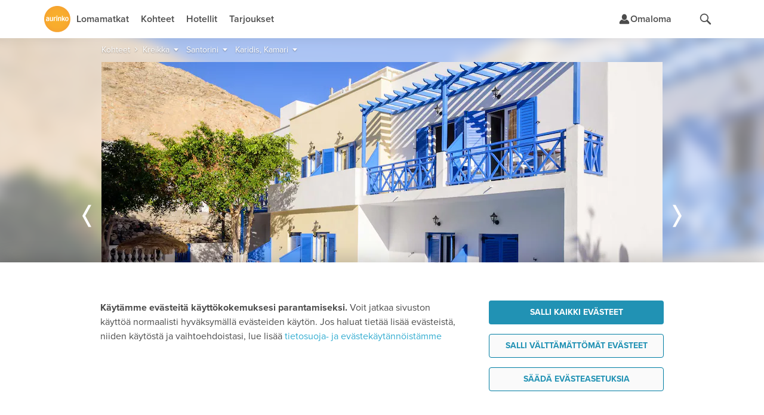

--- FILE ---
content_type: text/html;charset=UTF-8
request_url: https://www.aurinkomatkat.fi/kreikka/santorini/karidis-kamari?modelCode=THEME-LOCAL
body_size: 47150
content:

<!DOCTYPE html>

<html class="fi no-js v5 a-grade" lang="fi">
<head>
  <meta http-equiv="X-UA-Compatible" content="IE=edge,chrome=1">
  <meta id="viewport" name="viewport" content="width=device-width,initial-scale=1.0,minimum-scale=1.0">
  <meta charset="utf-8">
  <meta name="msapplication-config" content="none"/>


  <title>Hotelli Karidis, Kamari - Santorini - Kreikka | Aurinkomatkat</title>

  <link rel="preconnect"  href="https://resources.aurinkomatkat.fi" /><link rel="preconnect"  href="https://cms.aurinkomatkat.fi" /><link rel="preconnect"  href="https://www.googletagmanager.com" />

  <link rel="shortcut icon" href="https://resources.aurinkomatkat.fi/v3/img/favicon.png">
  <link rel="apple-touch-icon" href="https://resources.aurinkomatkat.fi/v3/img/apple-touch-icon.png">
  <link rel="image_src" type="image/png" href="https://resources.aurinkomatkat.fi/v3/img/logo.png">

  <link href="https://plus.google.com/+Aurinkomatkat" rel="publisher" />
  <link href="https://plus.google.com/+Aurinkomatkat" rel="author" />
  
  
    
    <link href="https://www.aurinkomatkat.fi/kreikka/santorini/karidis-kamari" rel="canonical"/>
    <meta class="elastic" name="last_url_part" content="karidis-kamari">
  
  

  
    
  

  <meta property="og:image" content="http://resources.aurinkomatkat.fi/v3/img/logo.png"/>
  <meta property="og:image:secure_url" content="https://resources.aurinkomatkat.fi/v3/img/logo.png"/>

  
  <meta name="google-site-verification" content="n-i9comuY1XFJ877D9gOEAv7q-Cx0HKqvJ3SR_IsqE4"/>
  <meta name="msvalidate.01" content="290C55BCA1F59C9AD18B8A77963A9140"/>
  <meta property="fb:pages" content="313183945791"/>

  

<link rel="preload" as="font" href="/v5/fonts/proximanova-light.woff2" type="font/woff2" crossorigin="anonymous">
<link rel="preload" as="font" href="/v5/fonts/proximanova-regular.woff2" type="font/woff2" crossorigin="anonymous">
<link rel="preload" as="font" href="/v5/fonts/proximanova-semibold.woff2" type="font/woff2" crossorigin="anonymous">
<link rel="preload" as="font" href="/v5/fonts/proximanova-bold.woff2" type="font/woff2" crossorigin="anonymous">
<link rel="preload" as="font" href="/v5/fonts/proximanova-extrabold.woff2" type="font/woff2" crossorigin="anonymous">
<link rel="preload" as="font" href="/v5/fonts/proximanova-black.woff2" type="font/woff2" crossorigin="anonymous">
<link rel="preload" as="font" href="/v5/icon-fonts/am-fonticon_77142e21fcde6fbe01f4190b409e7942.woff" crossorigin="anonymous">

<style type="text/css">
  @font-face {
      font-family: 'ProximaNovaLight';
      src: url('/v5/fonts/proximanova-light.woff2') format('woff2'),
           url('/v5/fonts/proximanova-light.woff') format('woff'),
           url('/v5/fonts/proximanova-light.ttf') format('truetype');
      font-weight: normal;
      font-style: normal;
      font-display: swap;
  }
  @font-face {
      font-family: 'ProximaNovaRegular';
      src: url('/v5/fonts/proximanova-regular.woff2') format('woff2'),
           url('/v5/fonts/proximanova-regular.woff') format('woff'),
           url('/v5/fonts/proximanova-regular.ttf') format('truetype');
      font-weight: normal;
      font-style: normal;
      font-display: swap;
  }
  @font-face {
      font-family: 'ProximaNovaSemibold';
      src: url('/v5/fonts/proximanova-semibold.woff2') format('woff2'),
           url('/v5/fonts/proximanova-semibold.woff') format('woff'),
           url('/v5/fonts/proximanova-semibold.ttf') format('truetype');
      font-weight: normal;
      font-style: normal;
      font-display: swap;
  }
   @font-face {
        font-family: 'ProximaNovaBold';
        src: url('/v5/fonts/proximanova-bold.woff2') format('woff2'),
             url('/v5/fonts/proximanova-bold.woff') format('woff'),
             url('/v5/fonts/proximanova-bold.ttf') format('truetype');
        font-weight: normal;
        font-style: normal;
        font-display: swap;
    }
  @font-face {
      font-family: 'ProximaNovaExtraBold';
      src: url('/v5/fonts/proximanova-extrabold.woff2') format('woff2'),
           url('/v5/fonts/proximanova-extrabold.woff') format('woff'),
           url('/v5/fonts/proximanova-extrabold.ttf') format('truetype');
      font-weight: normal;
      font-style: normal;
      font-display: swap;
  }
  @font-face {
      font-family: 'ProximaNovaBlack';
      src: url('/v5/fonts/proximanova-black.woff2') format('woff2'),
           url('/v5/fonts/proximanova-black.woff') format('woff'),
           url('/v5/fonts/proximanova-black.ttf') format('truetype');
      font-weight: normal;
      font-style: normal;
      font-display: swap;
  }
  /* V5 */
  @font-face {
    font-family: "am-fonticon";
    src: url("/v5/icon-fonts/am-fonticon_77142e21fcde6fbe01f4190b409e7942.eot");
    src: url("/v5/icon-fonts/am-fonticon_77142e21fcde6fbe01f4190b409e7942.eot?#iefix") format("embedded-opentype"),
       url("/v5/icon-fonts/am-fonticon_77142e21fcde6fbe01f4190b409e7942.woff") format("woff"),
       url("/v5/icon-fonts/am-fonticon_77142e21fcde6fbe01f4190b409e7942.ttf") format("truetype"),
       url("/v5/icon-fonts/am-fonticon_77142e21fcde6fbe01f4190b409e7942.svg#am-fonticon") format("svg");
    font-weight: normal;
    font-style: normal;
  }

</style>
<link rel="stylesheet" href="/v5/css/main.css?v=V2B18mCgaWN8YFc3vuw2JA" media="screen"/>




  <link rel="stylesheet" href="/v5/css/offers.css?v=V2B18mCgaWN8YFc3vuw2JA" media="screen" />





  <link rel="stylesheet" href="/v5/css/locations-blessed1.css?v=V2B18mCgaWN8YFc3vuw2JA" />
  <link rel="stylesheet" href="/v5/css/locations.css?v=V2B18mCgaWN8YFc3vuw2JA" />












  <link rel="stylesheet" href="/v6/dist/main.TUX3L2RA.css" />


  <script src="/v5/js/vendor/modernizr-2.8.3.min.js?v=V2B18mCgaWN8YFc3vuw2JA" charset="utf-8"></script>

  
  
    <script charset="utf-8">
      var logging = logging || {};
      logging.errorUrl = '/js-log/error';
      logging.reactErrorUrl = '/js-log/react-error';
      logging.traceKitUrl = '/v5/js/vendor/tracekit.js?v=V2B18mCgaWN8YFc3vuw2JA';
      logging.versionHash = 'V2B18mCgaWN8YFc3vuw2JA';
    </script>
    <script src="/v5/js/lib/logging/logging.js?v=V2B18mCgaWN8YFc3vuw2JA" charset="utf-8"></script>
  

  
  <!--[if lt IE 9]>
  <script src="/v3/js/vendor/ie8responsive-min.js?v=V2B18mCgaWN8YFc3vuw2JA" charset="utf-8"></script>
  <![endif]-->

  
  <script>
    if (Function('/*@cc_on return document.documentMode===10@*/')()){
        document.documentElement.className+=' ie10 ie';
    }
  </script>

  
  
  <meta name="thumbnail" content="https://cms.aurinkomatkat.fi/resource/blob/3752826/d035da406f5b15429121ca16dfd5214d/sant0017-karidis--kamari-jan25--1--data.jpg?impolicy=am-crop&amp;width=3200&amp;height=2133&amp;x=0&amp;y=533&amp;imwidth=440"/>
  <meta name="layout" content="v3/am/mainResponsive"/>
  <meta name="description" class="swiftype" data-type="string" content="Pienen perhehotellin tunnelmaa
Pieni ja idyllinen, perheen huolella ylläpitämä Karidis-hotelli sijaitsee Kamarin kylässä, vilkkaasti liikennöidyn tien varrella. Ympäristössä on kauppoja ja ravintoloita.
Huoneet ovat kodikkaita ja värikkäin tekstiilein sisustettuja. Pihalla on uima-allas ja muutamia aurinkotuoleja."/>
  <meta name="keywords" content="Karidis, Kamari, Santorini, Kreikka, Aurinkomatkat"/>

  
    
    <meta class="swiftype" data-type="string" name="accommodation" content="Karidis, Kamari"/>
  
  
  


  
  
<link rel="stylesheet" href="/v5/css/patternlab.css?v=V2B18mCgaWN8YFc3vuw2JA" />

  

  <link rel='image_src' type='null' content='https://cms.aurinkomatkat.fi/resource/blob/3752826/d035da406f5b15429121ca16dfd5214d/sant0017-karidis--kamari-jan25--1--data.jpg?impolicy=am-crop&width=3200&height=1778&x=0&y=641&imwidth=940'/>

  <link rel="stylesheet" href="/v6/dist/accommodation.WO6CWZRA.css" />


  <!-- SANT0017 STR GR 47811 -->


  



  <!-- Open Datalayer -->
   <script>
     window.dataLayer = window.dataLayer || [];
  </script>

  

  
  <script>
    if (window.localStorage && window.localStorage.getItem('continueBooking')) {
      dataLayer.push({ event: 'gatracking', continue_booking: true })
    } else {
      window.dataLayer.push({ event: 'gatracking', continue_booking: false })
    }
  </script>
  
    <!-- Google Tag Manager -->
    
  <script>(function(w,d,s,l,i){w[l]=w[l]||[];w[l].push({'gtm.start':
  new Date().getTime(),event:'gtm.js'});var f=d.getElementsByTagName(s)[0],
  j=d.createElement(s),dl=l!='dataLayer'?'&l='+l:'';j.async=true;j.src=
  'https://www.googletagmanager.com/gtm.js?id='+i+dl;f.parentNode.insertBefore(j,f);
  })(window,document,'script','dataLayer','GTM-5557J8F');</script>
    
    <!-- End Google Tag Manager -->
  

  <!-- GA datalayer general events -->
  
    



</head>
<body onload="" style="" class="locations resortpage accommodation tab-mode">
  <!-- dynamic start -->
  
  <!-- dynamic end -->
  

<!-- Google Tag Manager -->

  
    
    <noscript><iframe src="//www.googletagmanager.com/ns.html?id=GTM-5557J8F" height="0" width="0" style="display:none;visibility:hidden"></iframe></noscript>
    
  


<!-- End Google Tag Manager -->

  <!-- Chat dialog -->
  



    <script type="text/javascript">
        var __TRAVEL_ASSISTANT_CONSTANTS__ = {
            scriptUrl: '/v6/chat-dist/travelassistant-standalone.M5C3DBSJ.js',
            styleUrl: '/v6/chat-dist/travelassistant-standalone.NTBXX44P.css',
            sessionEndpoint: '/travel-assistant/chat-session',
            chatActionEndpoint: '/travel-assistant/post-action',
            chatSubscriptionEndpoint: '/travel-assistant/subscribe',
            chatReviewEndpoint: '/travel-assistant/post-review',
            chatMessageFeedbackEndpoint: '/travel-assistant/post-chat-message-feedback',
            getPermissionsEndpoint: '/travel-assistant/get-permission-status',
            chatInspectorAction: '',
            isSessionCreationAllowed: true,
            isSessionThrottlingActive: false,
            isChatDebugEnabled: false,
            isInitiallyOpen: false,
            isInitiallyOpenOnWideDesktop: false,
            isTravelAssistantEnabled: true,
            hasInspectorLink: false,
            maxUserInputLength: 1000,
            formData: {"departureLocations":[{"value":"HEL","label":"Helsinki","labelInflected":"Helsingistä","arrivalLocations":["C-AE","R-ABU","R-ABDXB","R-AJM","R-DXB","R-RSK","R-RSDXB","C-ES","A-COSO","R-BEN","R-AGP","R-MRB","R-NER","R-TOR","A-MALL","R-ALC","R-ALPMI","R-CPI","R-CPPMI","R-CAO","R-PMI","R-PDP","R-POL","R-PNO","R-PUS","R-PUPMI","R-SAN","C-IT","A-GARD","R-BRD","R-GAR","R-LMO","R-MAL","R-PDG","R-RIV","R-SIR","A-SICI","R-CEF","R-LET","R-NAX","R-TAO","A-NAPO","R-SOR","R-ISC","C-CAN","R-GOM","A-FUER","R-FUS","R-FUE","R-ECO","R-JND","A-GRAN","R-AGE","R-AGU","R-LPA","R-LPAAG","R-LPAMA","R-LPAME","R-LPAPD","R-MAS","R-MEL","R-PDI","R-PLT","R-MOG","R-PRC","R-SAG","A-LANZ","R-CST","R-BLA","R-ACE","A-TENE","R-FAN","R-LAB","R-LOC","R-GIG","R-PLP","R-PLA","R-PDC","R-PUCO","R-PUPL","R-SCR","R-SACO","R-SAPL","C-GR","R-NXO","R-NXOST","R-STR","R-ZAK","A-COS","R-KRD","R-KOS","R-MRA","R-TIG","A-CRET","R-AGI","R-HAN","R-HER","R-KAL","R-PAL","R-RET","A-PREV","R-LEF","R-PGA","R-SIV","A-RHOD","R-FAL","R-IAL","R-IXI","R-KLY","R-KLYRH","R-LIN","R-LINRH","R-RHO","C-HR","R-CAV","R-DBV","R-MLI","C-CY","R-AIA","R-LCA","R-LCAIA","R-LCPRO","R-LIM","R-PAF","R-PRO","C-PT","A-ALGA","R-ALB","R-ALV","R-LAG","R-LAGAL","R-PRA","R-VIL","R-FNC","C-TH","R-BKK","R-KAKHA","R-CHA","R-CHBKK","R-HUA","R-HUBKK","R-KHO","R-KHA","R-KLM","R-CHGBK","R-CHGPA","R-LNT","R-LAKHA","R-LAKRA","R-KOHKR","R-KOHKA","R-KOHPA","R-SMTBK","R-SMTPA","R-KRA","R-KRAKH","R-KRAKA","R-KRAKT","R-KRAPA","R-PAT","R-PABKK","R-KRKHA","R-PTKHA","R-RAY","R-RABKK","A-PHUK","R-BNG","R-KRN","R-KAT","R-PLG","R-MAI","R-NAI","R-PTO","R-RAW","C-TR","A-ANTA","R-ALA","R-KON","R-SID"]},{"value":"OUL","label":"Oulu","labelInflected":"Oulusta","arrivalLocations":["C-AE","R-ABU","R-ABDXB","R-AJM","R-DXB","R-RSK","R-RSDXB","C-ES","A-COSO","R-BEN","R-AGP","R-MRB","R-NER","R-TOR","A-MALL","R-ALC","R-ALPMI","R-CPI","R-CPPMI","R-CAO","R-PMI","R-PDP","R-PNO","R-PUS","R-PUPMI","R-SAN","C-IT","A-GARD","R-BRD","R-GAR","R-LMO","R-MAL","R-PDG","R-RIV","R-SIR","A-SICI","R-CEF","R-LET","R-NAX","R-TAO","A-NAPO","R-SOR","R-ISC","C-CAN","R-GOM","A-FUER","R-FUS","R-FUE","R-ECO","R-JND","A-GRAN","R-AGE","R-AGU","R-LPA","R-LPAAG","R-LPAMA","R-LPAME","R-LPAPD","R-MAS","R-MEL","R-PDI","R-PLT","R-MOG","R-PRC","R-SAG","A-LANZ","R-CST","R-BLA","R-ACE","A-TENE","R-FAN","R-LAB","R-LOC","R-GIG","R-PLP","R-PLA","R-PDC","R-PUCO","R-PUPL","R-SCR","R-SACO","R-SAPL","C-GR","R-NXO","R-NXOST","R-STR","R-ZAK","A-COS","R-KRD","R-KOS","R-MRA","R-TIG","A-CRET","R-AGI","R-HAN","R-HER","R-KAL","R-PAL","R-RET","A-PREV","R-LEF","R-PGA","R-SIV","A-RHOD","R-FAL","R-IAL","R-IXI","R-KLY","R-KLYRH","R-LIN","R-LINRH","R-RHO","C-HR","R-CAV","R-DBV","R-MLI","C-CY","R-AIA","R-LCA","R-LCAIA","R-LCPRO","R-LIM","R-PAF","R-PRO","C-PT","A-ALGA","R-ALB","R-ALV","R-LAG","R-LAGAL","R-PRA","R-VIL","R-FNC","C-TH","R-BKK","R-KAKHA","R-CHA","R-CHBKK","R-HUA","R-HUBKK","R-KHO","R-KHA","R-KLM","R-CHGBK","R-CHGPA","R-LNT","R-LAKHA","R-LAKRA","R-KOHKR","R-KOHKA","R-KOHPA","R-SMTBK","R-SMTPA","R-KRA","R-KRAKH","R-KRAKA","R-KRAKT","R-KRAPA","R-PAT","R-PABKK","R-KRKHA","R-PTKHA","R-RAY","R-RABKK","A-PHUK","R-BNG","R-KRN","R-KAT","R-PLG","R-MAI","R-NAI","R-PTO","R-RAW","C-TR","A-ANTA","R-ALA","R-KON","R-SID"]},{"value":"KUO","label":"Kuopio","labelInflected":"Kuopiosta","arrivalLocations":["C-AE","R-ABU","R-ABDXB","R-AJM","R-DXB","R-RSK","R-RSDXB","C-ES","A-COSO","R-BEN","R-AGP","R-MRB","R-NER","R-TOR","A-MALL","R-ALC","R-ALPMI","R-CPI","R-CPPMI","R-CAO","R-PMI","R-PDP","R-PNO","R-PUS","R-PUPMI","R-SAN","C-IT","A-GARD","R-BRD","R-GAR","R-LMO","R-MAL","R-PDG","R-RIV","R-SIR","A-SICI","R-CEF","R-LET","R-NAX","R-TAO","A-NAPO","R-SOR","R-ISC","C-CAN","R-GOM","A-FUER","R-FUS","R-FUE","R-ECO","R-JND","A-GRAN","R-AGE","R-AGU","R-LPA","R-LPAAG","R-LPAMA","R-LPAME","R-LPAPD","R-MAS","R-MEL","R-PDI","R-PLT","R-MOG","R-PRC","R-SAG","A-LANZ","R-CST","R-BLA","R-ACE","A-TENE","R-FAN","R-LAB","R-LOC","R-GIG","R-PLP","R-PLA","R-PDC","R-PUCO","R-PUPL","R-SCR","R-SACO","R-SAPL","C-GR","R-NXO","R-NXOST","R-STR","R-ZAK","A-COS","R-KRD","R-KOS","R-MRA","R-TIG","A-CRET","R-AGI","R-HAN","R-HER","R-KAL","R-PAL","R-RET","A-PREV","R-LEF","R-PGA","R-SIV","A-RHOD","R-FAL","R-IAL","R-IXI","R-KLY","R-KLYRH","R-LIN","R-LINRH","R-RHO","C-HR","R-CAV","R-DBV","R-MLI","C-CY","R-AIA","R-LCA","R-LCAIA","R-LCPRO","R-LIM","R-PAF","R-PRO","C-PT","A-ALGA","R-ALB","R-ALV","R-LAG","R-LAGAL","R-PRA","R-VIL","R-FNC","C-TH","R-BKK","R-KAKHA","R-CHA","R-CHBKK","R-HUA","R-HUBKK","R-KHO","R-KHA","R-KLM","R-CHGBK","R-CHGPA","R-LNT","R-LAKHA","R-LAKRA","R-KOHKR","R-KOHKA","R-KOHPA","R-SMTBK","R-SMTPA","R-KRA","R-KRAKH","R-KRAKA","R-KRAKT","R-KRAPA","R-PAT","R-PABKK","R-KRKHA","R-PTKHA","R-RAY","R-RABKK","A-PHUK","R-BNG","R-KRN","R-KAT","R-PLG","R-MAI","R-NAI","R-PTO","R-RAW","C-TR","A-ANTA","R-ALA","R-KON","R-SID"]},{"value":"RVN","label":"Rovaniemi","labelInflected":"Rovaniemeltä","arrivalLocations":["C-AE","R-ABU","R-ABDXB","R-AJM","R-DXB","R-RSK","R-RSDXB","C-ES","A-COSO","R-BEN","R-AGP","R-MRB","R-NER","R-TOR","A-MALL","R-ALC","R-ALPMI","R-CPI","R-CPPMI","R-CAO","R-PMI","R-PDP","R-PNO","R-PUS","R-PUPMI","R-SAN","C-IT","A-GARD","R-BRD","R-GAR","R-LMO","R-MAL","R-PDG","R-RIV","R-SIR","A-SICI","R-CEF","R-LET","R-NAX","R-TAO","A-NAPO","R-SOR","R-ISC","C-CAN","R-GOM","A-FUER","R-FUS","R-FUE","R-ECO","R-JND","A-GRAN","R-AGE","R-AGU","R-LPA","R-LPAAG","R-LPAMA","R-LPAME","R-LPAPD","R-MAS","R-MEL","R-PDI","R-PLT","R-MOG","R-PRC","R-SAG","A-LANZ","R-CST","R-BLA","R-ACE","A-TENE","R-FAN","R-LAB","R-LOC","R-GIG","R-PLP","R-PLA","R-PDC","R-PUCO","R-PUPL","R-SCR","R-SACO","R-SAPL","C-GR","R-NXO","R-NXOST","R-STR","R-ZAK","A-COS","R-KRD","R-KOS","R-MRA","R-TIG","A-CRET","R-AGI","R-HAN","R-HER","R-KAL","R-PAL","R-RET","A-PREV","R-LEF","R-PGA","R-SIV","A-RHOD","R-FAL","R-IAL","R-IXI","R-KLY","R-KLYRH","R-LIN","R-LINRH","R-RHO","C-HR","R-CAV","R-DBV","R-MLI","C-CY","R-AIA","R-LCA","R-LCAIA","R-LCPRO","R-LIM","R-PAF","R-PRO","C-PT","A-ALGA","R-ALB","R-ALV","R-LAG","R-LAGAL","R-PRA","R-VIL","R-FNC","C-TH","R-BKK","R-KAKHA","R-CHA","R-CHBKK","R-HUA","R-HUBKK","R-KHO","R-KHA","R-KLM","R-CHGBK","R-CHGPA","R-LNT","R-LAKHA","R-LAKRA","R-KOHKR","R-KOHKA","R-KOHPA","R-SMTBK","R-SMTPA","R-KRA","R-KRAKH","R-KRAKA","R-KRAKT","R-KRAPA","R-PAT","R-PABKK","R-KRKHA","R-PTKHA","R-RAY","R-RABKK","A-PHUK","R-BNG","R-KRN","R-KAT","R-PLG","R-MAI","R-NAI","R-PTO","R-RAW","C-TR","A-ANTA","R-ALA","R-KON","R-SID"]},{"value":"VAA","label":"Vaasa","labelInflected":"Vaasasta","arrivalLocations":["C-AE","R-ABU","R-ABDXB","R-AJM","R-DXB","R-RSK","R-RSDXB","C-ES","A-COSO","R-BEN","R-AGP","R-MRB","R-NER","R-TOR","A-MALL","R-ALC","R-ALPMI","R-CPI","R-CPPMI","R-CAO","R-PMI","R-PDP","R-PNO","R-PUS","R-PUPMI","R-SAN","C-IT","A-GARD","R-BRD","R-GAR","R-LMO","R-MAL","R-PDG","R-RIV","R-SIR","A-SICI","R-CEF","R-LET","R-NAX","R-TAO","A-NAPO","R-SOR","R-ISC","C-CAN","R-GOM","A-FUER","R-FUS","R-FUE","R-ECO","R-JND","A-GRAN","R-AGE","R-AGU","R-LPA","R-LPAAG","R-LPAMA","R-LPAME","R-LPAPD","R-MAS","R-MEL","R-PDI","R-PLT","R-MOG","R-PRC","R-SAG","A-LANZ","R-CST","R-BLA","R-ACE","A-TENE","R-FAN","R-LAB","R-LOC","R-GIG","R-PLP","R-PLA","R-PDC","R-PUCO","R-PUPL","R-SCR","R-SACO","R-SAPL","C-GR","R-NXO","R-NXOST","R-STR","R-ZAK","A-COS","R-KRD","R-KOS","R-MRA","R-TIG","A-CRET","R-AGI","R-HAN","R-HER","R-KAL","R-PAL","R-RET","A-PREV","R-LEF","R-PGA","R-SIV","A-RHOD","R-FAL","R-IAL","R-IXI","R-KLY","R-KLYRH","R-LIN","R-LINRH","R-RHO","C-HR","R-CAV","R-DBV","R-MLI","C-CY","R-AIA","R-LCA","R-LCAIA","R-LCPRO","R-LIM","R-PAF","R-PRO","C-PT","A-ALGA","R-ALB","R-ALV","R-LAG","R-LAGAL","R-PRA","R-VIL","R-FNC","C-TH","R-BKK","R-KAKHA","R-CHA","R-CHBKK","R-HUA","R-HUBKK","R-KHO","R-KHA","R-KLM","R-CHGBK","R-CHGPA","R-LNT","R-LAKHA","R-LAKRA","R-KOHKR","R-KOHKA","R-KOHPA","R-SMTBK","R-SMTPA","R-KRA","R-KRAKH","R-KRAKA","R-KRAKT","R-KRAPA","R-PAT","R-PABKK","R-KRKHA","R-PTKHA","R-RAY","R-RABKK","A-PHUK","R-BNG","R-KRN","R-KAT","R-PLG","R-MAI","R-NAI","R-PTO","R-RAW","C-TR","A-ANTA","R-ALA","R-KON","R-SID"]}],"arrivalLocations":[{"value":"ALL","label":"Kaikki kohteet","level":0,"children":[],"searchable":[{"from":"2026-01-21","to":"2027-04-30"}]},{"value":"C-AE","label":"Arabiemiirikunnat","level":0,"children":["R-ABU","R-ABDXB","R-AJM","R-DXB","R-RSK","R-RSDXB"],"searchable":[{"from":"2026-01-22","to":"2026-03-28"}]},{"value":"R-ABU","label":"Abu Dhabi","parent":"C-AE","level":1,"children":[],"searchable":[{"from":"2026-01-22","to":"2026-03-28"}]},{"value":"R-ABDXB","label":"Abu Dhabi–Dubai","parent":"C-AE","level":1,"children":[],"searchable":[{"from":"2026-01-22","to":"2026-03-28"}]},{"value":"R-AJM","label":"Ajman","parent":"C-AE","level":1,"children":[],"searchable":[{"from":"2026-01-22","to":"2026-03-28"}]},{"value":"R-DXB","label":"Dubai","parent":"C-AE","level":1,"children":[],"searchable":[{"from":"2026-01-22","to":"2026-03-28"}]},{"value":"R-RSK","label":"Ras al Khaimah","parent":"C-AE","level":1,"children":[],"searchable":[{"from":"2026-01-22","to":"2026-03-28"}]},{"value":"R-RSDXB","label":"Ras al Khaimah–Dubai","parent":"C-AE","level":1,"children":[],"searchable":[{"from":"2026-01-22","to":"2026-03-28"}]},{"value":"C-ES","label":"Espanja","level":0,"children":["A-COSO","A-MALL"],"searchable":[{"from":"2026-01-22","to":"2026-11-13"}]},{"value":"A-COSO","label":"Costa del Sol","parent":"C-ES","level":1,"children":["R-BEN","R-AGP","R-MRB","R-NER","R-TOR"],"searchable":[{"from":"2026-01-22","to":"2026-10-31"}]},{"value":"R-BEN","label":"Benalmadena","parent":"A-COSO","level":2,"children":[],"searchable":[{"from":"2026-01-22","to":"2026-10-31"}]},{"value":"R-AGP","label":"Fuengirola","parent":"A-COSO","level":2,"children":[],"searchable":[{"from":"2026-01-22","to":"2026-10-31"}]},{"value":"R-MRB","label":"Marbella","parent":"A-COSO","level":2,"children":[],"searchable":[{"from":"2026-01-22","to":"2026-10-31"}]},{"value":"R-NER","label":"Nerja","parent":"A-COSO","level":2,"children":[],"searchable":[{"from":"2026-01-22","to":"2026-10-31"}]},{"value":"R-TOR","label":"Torremolinos","parent":"A-COSO","level":2,"children":[],"searchable":[{"from":"2026-01-22","to":"2026-10-31"}]},{"value":"A-MALL","label":"Mallorca","parent":"C-ES","level":1,"children":["R-ALC","R-ALPMI","R-CPI","R-CPPMI","R-CAO","R-PMI","R-PDP","R-POL","R-PNO","R-PUS","R-PUPMI","R-SAN"],"searchable":[{"from":"2026-03-26","to":"2026-11-13"}]},{"value":"R-ALC","label":"Alcudia","parent":"A-MALL","level":2,"children":[],"searchable":[{"from":"2026-04-01","to":"2026-10-24"}]},{"value":"R-ALPMI","label":"Alcudia–Palma","parent":"A-MALL","level":2,"children":[],"searchable":[{"from":"2026-04-01","to":"2026-10-24"}]},{"value":"R-CPI","label":"Ca'n Picafort","parent":"A-MALL","level":2,"children":[],"searchable":[{"from":"2026-04-01","to":"2026-10-24"}]},{"value":"R-CPPMI","label":"Ca'n Picafort–Palma","parent":"A-MALL","level":2,"children":[],"searchable":[{"from":"2026-04-01","to":"2026-10-24"}]},{"value":"R-CAO","label":"Cala d'Or","parent":"A-MALL","level":2,"children":[],"searchable":[{"from":"2026-04-01","to":"2026-10-24"}]},{"value":"R-PMI","label":"Palma","parent":"A-MALL","level":2,"children":[],"searchable":[{"from":"2026-03-26","to":"2026-11-13"}]},{"value":"R-PDP","label":"Playa de Palma","parent":"A-MALL","level":2,"children":[],"searchable":[{"from":"2026-04-01","to":"2026-10-24"}]},{"value":"R-POL","label":"Puerto Pollensa","parent":"A-MALL","level":2,"children":[],"searchable":[{"from":"2026-04-01","to":"2026-10-24"}]},{"value":"R-PNO","label":"Palma Nova","parent":"A-MALL","level":2,"children":[],"searchable":[{"from":"2026-04-01","to":"2026-10-24"}]},{"value":"R-PUS","label":"Puerto de Sóller","parent":"A-MALL","level":2,"children":[],"searchable":[{"from":"2026-03-26","to":"2026-11-13"}]},{"value":"R-PUPMI","label":"Puerto de Sóller–Palma","parent":"A-MALL","level":2,"children":[],"searchable":[{"from":"2026-04-01","to":"2026-10-24"}]},{"value":"R-SAN","label":"Santa Ponsa","parent":"A-MALL","level":2,"children":[],"searchable":[{"from":"2026-04-01","to":"2026-10-24"}]},{"value":"C-IT","label":"Italia","level":0,"children":["A-GARD","A-SICI","A-NAPO"],"searchable":[{"from":"2026-01-22","to":"2026-11-13"}]},{"value":"A-GARD","label":"Gardajärvi","parent":"C-IT","level":1,"children":["R-BRD","R-GAR","R-LMO","R-MAL","R-PDG","R-RIV","R-SIR"],"searchable":[{"from":"2026-04-29","to":"2026-10-24"}]},{"value":"R-BRD","label":"Bardolino","parent":"A-GARD","level":2,"children":[],"searchable":[{"from":"2026-04-29","to":"2026-10-24"}]},{"value":"R-GAR","label":"Garda","parent":"A-GARD","level":2,"children":[],"searchable":[{"from":"2026-04-29","to":"2026-10-24"}]},{"value":"R-LMO","label":"Limone","parent":"A-GARD","level":2,"children":[],"searchable":[{"from":"2026-04-29","to":"2026-10-24"}]},{"value":"R-MAL","label":"Malcesine","parent":"A-GARD","level":2,"children":[],"searchable":[{"from":"2026-04-29","to":"2026-10-24"}]},{"value":"R-PDG","label":"Peschiera del Garda","parent":"A-GARD","level":2,"children":[],"searchable":[{"from":"2026-04-29","to":"2026-10-24"}]},{"value":"R-RIV","label":"Riva","parent":"A-GARD","level":2,"children":[],"searchable":[{"from":"2026-04-29","to":"2026-10-24"}]},{"value":"R-SIR","label":"Sirmione","parent":"A-GARD","level":2,"children":[],"searchable":[{"from":"2026-04-29","to":"2026-10-24"}]},{"value":"A-SICI","label":"Sisilia","parent":"C-IT","level":1,"children":["R-CEF","R-LET","R-NAX","R-TAO"],"searchable":[{"from":"2026-04-01","to":"2026-10-25"}]},{"value":"R-CEF","label":"Cefalù","parent":"A-SICI","level":2,"children":[],"searchable":[{"from":"2026-04-01","to":"2026-10-25"}]},{"value":"R-LET","label":"Letojanni","parent":"A-SICI","level":2,"children":[],"searchable":[{"from":"2026-04-01","to":"2026-10-25"}]},{"value":"R-NAX","label":"Giardini Naxos","parent":"A-SICI","level":2,"children":[],"searchable":[{"from":"2026-04-01","to":"2026-10-25"}]},{"value":"R-TAO","label":"Taormina","parent":"A-SICI","level":2,"children":[],"searchable":[{"from":"2026-04-01","to":"2026-10-25"}]},{"value":"A-NAPO","label":"Napolinlahti","parent":"C-IT","level":1,"children":["R-SOR","R-ISC"],"searchable":[{"from":"2026-04-02","to":"2026-10-29"}]},{"value":"R-SOR","label":"Sorrento","parent":"A-NAPO","level":2,"children":[],"searchable":[{"from":"2026-04-02","to":"2026-10-29"}]},{"value":"R-ISC","label":"Ischia","parent":"A-NAPO","level":2,"children":[],"searchable":[{"from":"2026-04-02","to":"2026-10-29"}]},{"value":"C-CAN","label":"Kanariansaaret","level":0,"children":["R-GOM","A-FUER","A-GRAN","A-LANZ","A-TENE"],"searchable":[{"from":"2026-01-22","to":"2026-04-30"},{"from":"2026-09-26","to":"2027-03-28"}]},{"value":"R-GOM","label":"La Gomera","parent":"C-CAN","level":1,"children":[],"searchable":[{"from":"2026-01-22","to":"2026-03-27"},{"from":"2026-09-26","to":"2027-03-28"}]},{"value":"A-FUER","label":"Fuerteventura","parent":"C-CAN","level":1,"children":["R-FUS","R-FUE","R-ECO","R-JND"],"searchable":[{"from":"2026-01-22","to":"2026-04-10"}]},{"value":"R-FUS","label":"Caleta de Fuste","parent":"A-FUER","level":2,"children":[],"searchable":[{"from":"2026-01-22","to":"2026-04-10"}]},{"value":"R-FUE","label":"Corralejo","parent":"A-FUER","level":2,"children":[],"searchable":[{"from":"2026-01-22","to":"2026-04-10"}]},{"value":"R-ECO","label":"El Cotillo","parent":"A-FUER","level":2,"children":[],"searchable":[{"from":"2026-01-22","to":"2026-04-10"}]},{"value":"R-JND","label":"Jandia","parent":"A-FUER","level":2,"children":[],"searchable":[{"from":"2026-01-22","to":"2026-04-10"}]},{"value":"A-GRAN","label":"Gran Canaria","parent":"C-CAN","level":1,"children":["R-AGE","R-AGU","R-LPA","R-LPAAG","R-LPAMA","R-LPAME","R-LPAPD","R-MAS","R-MEL","R-PDI","R-PLT","R-MOG","R-PRC","R-SAG"],"searchable":[{"from":"2026-01-22","to":"2026-04-30"},{"from":"2026-09-26","to":"2027-03-27"}]},{"value":"R-AGE","label":"Agaete","parent":"A-GRAN","level":2,"children":[],"searchable":[{"from":"2026-01-22","to":"2026-04-18"}]},{"value":"R-AGU","label":"Arguineguin","parent":"A-GRAN","level":2,"children":[],"searchable":[{"from":"2026-01-22","to":"2026-04-18"},{"from":"2026-09-26","to":"2027-03-27"}]},{"value":"R-LPA","label":"Las Palmas","parent":"A-GRAN","level":2,"children":[],"searchable":[{"from":"2026-01-22","to":"2026-04-30"},{"from":"2026-09-26","to":"2027-03-27"}]},{"value":"R-LPAAG","label":"Las Palmas–Agaete","parent":"A-GRAN","level":2,"children":[],"searchable":[{"from":"2026-01-22","to":"2026-04-18"}]},{"value":"R-LPAMA","label":"Las Palmas–Maspalomas","parent":"A-GRAN","level":2,"children":[],"searchable":[{"from":"2026-01-22","to":"2026-04-18"}]},{"value":"R-LPAME","label":"Las Palmas–Meloneras","parent":"A-GRAN","level":2,"children":[],"searchable":[{"from":"2026-01-22","to":"2026-04-18"}]},{"value":"R-LPAPD","label":"Las Palmas–Playa del Inglés","parent":"A-GRAN","level":2,"children":[],"searchable":[{"from":"2026-01-22","to":"2026-04-18"}]},{"value":"R-MAS","label":"Maspalomas","parent":"A-GRAN","level":2,"children":[],"searchable":[{"from":"2026-01-22","to":"2026-04-30"},{"from":"2026-09-26","to":"2027-03-27"}]},{"value":"R-MEL","label":"Meloneras","parent":"A-GRAN","level":2,"children":[],"searchable":[{"from":"2026-01-22","to":"2026-04-30"},{"from":"2026-09-26","to":"2027-03-27"}]},{"value":"R-PDI","label":"Playa del Inglés","parent":"A-GRAN","level":2,"children":[],"searchable":[{"from":"2026-01-22","to":"2026-04-30"},{"from":"2026-09-26","to":"2027-03-27"}]},{"value":"R-PLT","label":"Playa Taurito","parent":"A-GRAN","level":2,"children":[],"searchable":[{"from":"2026-01-22","to":"2026-04-18"}]},{"value":"R-MOG","label":"Puerto de Mogan","parent":"A-GRAN","level":2,"children":[],"searchable":[{"from":"2026-01-22","to":"2026-04-18"},{"from":"2026-09-26","to":"2027-03-27"}]},{"value":"R-PRC","label":"Puerto Rico","parent":"A-GRAN","level":2,"children":[],"searchable":[{"from":"2026-01-22","to":"2026-04-18"},{"from":"2026-09-26","to":"2027-03-27"}]},{"value":"R-SAG","label":"San Agustin","parent":"A-GRAN","level":2,"children":[],"searchable":[{"from":"2026-01-22","to":"2026-04-18"},{"from":"2026-09-26","to":"2027-03-27"}]},{"value":"A-LANZ","label":"Lanzarote","parent":"C-CAN","level":1,"children":["R-CST","R-BLA","R-ACE"],"searchable":[{"from":"2026-01-22","to":"2026-04-11"}]},{"value":"R-CST","label":"Costa Teguise","parent":"A-LANZ","level":2,"children":[],"searchable":[{"from":"2026-01-22","to":"2026-04-11"}]},{"value":"R-BLA","label":"Playa Blanca","parent":"A-LANZ","level":2,"children":[],"searchable":[{"from":"2026-01-22","to":"2026-04-11"}]},{"value":"R-ACE","label":"Puerto del Carmen","parent":"A-LANZ","level":2,"children":[],"searchable":[{"from":"2026-01-22","to":"2026-04-11"}]},{"value":"A-TENE","label":"Teneriffa","parent":"C-CAN","level":1,"children":["R-FAN","R-LAB","R-LOC","R-GIG","R-PLP","R-PLA","R-PDC","R-PUCO","R-PUPL","R-SCR","R-SACO","R-SAPL"],"searchable":[{"from":"2026-01-22","to":"2026-04-30"},{"from":"2026-09-26","to":"2027-03-28"}]},{"value":"R-FAN","label":"Costa Adeje","parent":"A-TENE","level":2,"children":[],"searchable":[{"from":"2026-01-22","to":"2026-04-13"},{"from":"2026-09-26","to":"2027-03-28"}]},{"value":"R-LAB","label":"Golf del Sur","parent":"A-TENE","level":2,"children":[],"searchable":[{"from":"2026-01-22","to":"2026-04-13"}]},{"value":"R-LOC","label":"Los Cristianos","parent":"A-TENE","level":2,"children":[],"searchable":[{"from":"2026-01-22","to":"2026-04-13"},{"from":"2026-09-26","to":"2027-03-28"}]},{"value":"R-GIG","label":"Los Gigantes","parent":"A-TENE","level":2,"children":[],"searchable":[{"from":"2026-01-22","to":"2026-04-13"},{"from":"2026-09-26","to":"2027-03-28"}]},{"value":"R-PLP","label":"Playa Paraiso","parent":"A-TENE","level":2,"children":[],"searchable":[{"from":"2026-01-22","to":"2026-04-13"}]},{"value":"R-PLA","label":"Playa de las Américas","parent":"A-TENE","level":2,"children":[],"searchable":[{"from":"2026-01-22","to":"2026-04-13"},{"from":"2026-09-26","to":"2027-03-28"}]},{"value":"R-PDC","label":"Puerto de la Cruz","parent":"A-TENE","level":2,"children":[],"searchable":[{"from":"2026-01-22","to":"2026-04-13"},{"from":"2026-09-26","to":"2027-03-28"}]},{"value":"R-PUCO","label":"Puerto de la Cruz–Costa Adeje","parent":"A-TENE","level":2,"children":[],"searchable":[{"from":"2026-01-22","to":"2026-04-30"}]},{"value":"R-PUPL","label":"Puerto de la Cruz–Playa de las Americas","parent":"A-TENE","level":2,"children":[],"searchable":[{"from":"2026-01-22","to":"2026-04-30"}]},{"value":"R-SCR","label":"Santa Cruz","parent":"A-TENE","level":2,"children":[],"searchable":[{"from":"2026-01-22","to":"2026-04-13"},{"from":"2026-09-26","to":"2027-03-28"}]},{"value":"R-SACO","label":"Santa Cruz–Costa Adeje","parent":"A-TENE","level":2,"children":[],"searchable":[{"from":"2026-01-22","to":"2026-04-30"}]},{"value":"R-SAPL","label":"Santa Cruz–Playa de las Americas","parent":"A-TENE","level":2,"children":[],"searchable":[{"from":"2026-01-22","to":"2026-04-30"}]},{"value":"C-GR","label":"Kreikka","level":0,"children":["R-NXO","R-NXOST","R-STR","R-ZAK","A-COS","A-CRET","A-PREV","A-RHOD"],"searchable":[{"from":"2026-03-26","to":"2026-11-28"}]},{"value":"R-NXO","label":"Naxos","parent":"C-GR","level":1,"children":[],"searchable":[{"from":"2026-05-02","to":"2026-10-24"}]},{"value":"R-NXOST","label":"Naxos–Santorini","parent":"C-GR","level":1,"children":[],"searchable":[{"from":"2026-03-26","to":"2026-11-13"}]},{"value":"R-STR","label":"Santorini","parent":"C-GR","level":1,"children":[],"searchable":[{"from":"2026-05-02","to":"2026-10-24"}]},{"value":"R-ZAK","label":"Zakynthos","parent":"C-GR","level":1,"children":[],"searchable":[{"from":"2026-05-13","to":"2026-09-30"}]},{"value":"A-COS","label":"Kosin saari","parent":"C-GR","level":1,"children":["R-KRD","R-KOS","R-MRA","R-TIG"],"searchable":[{"from":"2026-05-02","to":"2026-10-24"}]},{"value":"R-KRD","label":"Kardamena","parent":"A-COS","level":2,"children":[],"searchable":[{"from":"2026-05-02","to":"2026-10-24"}]},{"value":"R-KOS","label":"Kos","parent":"A-COS","level":2,"children":[],"searchable":[{"from":"2026-05-02","to":"2026-10-24"}]},{"value":"R-MRA","label":"Marmari","parent":"A-COS","level":2,"children":[],"searchable":[{"from":"2026-05-02","to":"2026-10-24"}]},{"value":"R-TIG","label":"Tigaki","parent":"A-COS","level":2,"children":[],"searchable":[{"from":"2026-05-02","to":"2026-10-24"}]},{"value":"A-CRET","label":"Kreeta","parent":"C-GR","level":1,"children":["R-AGI","R-HAN","R-HER","R-KAL","R-PAL","R-RET"],"searchable":[{"from":"2026-03-29","to":"2026-10-31"}]},{"value":"R-AGI","label":"Agios Nikolaos","parent":"A-CRET","level":2,"children":[],"searchable":[{"from":"2026-04-17","to":"2026-10-26"}]},{"value":"R-HAN","label":"Hania","parent":"A-CRET","level":2,"children":[],"searchable":[{"from":"2026-03-29","to":"2026-10-31"}]},{"value":"R-HER","label":"Hersonissos","parent":"A-CRET","level":2,"children":[],"searchable":[{"from":"2026-04-17","to":"2026-10-26"}]},{"value":"R-KAL","label":"Kalives","parent":"A-CRET","level":2,"children":[],"searchable":[{"from":"2026-03-29","to":"2026-10-31"}]},{"value":"R-PAL","label":"Paleohora","parent":"A-CRET","level":2,"children":[],"searchable":[{"from":"2026-03-29","to":"2026-10-31"}]},{"value":"R-RET","label":"Rethymnon","parent":"A-CRET","level":2,"children":[],"searchable":[{"from":"2026-03-29","to":"2026-10-31"}]},{"value":"A-PREV","label":"Prevezan alue","parent":"C-GR","level":1,"children":["R-LEF","R-PGA","R-SIV"],"searchable":[{"from":"2026-05-02","to":"2026-10-24"}]},{"value":"R-LEF","label":"Lefkas","parent":"A-PREV","level":2,"children":[],"searchable":[{"from":"2026-05-02","to":"2026-10-24"}]},{"value":"R-PGA","label":"Parga","parent":"A-PREV","level":2,"children":[],"searchable":[{"from":"2026-05-02","to":"2026-10-24"}]},{"value":"R-SIV","label":"Sivota","parent":"A-PREV","level":2,"children":[],"searchable":[{"from":"2026-05-02","to":"2026-10-24"}]},{"value":"A-RHOD","label":"Rodos","parent":"C-GR","level":1,"children":["R-FAL","R-IAL","R-IXI","R-KLY","R-KLYRH","R-LIN","R-LINRH","R-RHO"],"searchable":[{"from":"2026-03-26","to":"2026-11-28"}]},{"value":"R-FAL","label":"Faliraki & Kalithea","parent":"A-RHOD","level":2,"children":[],"searchable":[{"from":"2026-04-02","to":"2026-11-28"}]},{"value":"R-IAL","label":"Ialyssos","parent":"A-RHOD","level":2,"children":[],"searchable":[{"from":"2026-04-02","to":"2026-11-28"}]},{"value":"R-IXI","label":"Ixia","parent":"A-RHOD","level":2,"children":[],"searchable":[{"from":"2026-04-02","to":"2026-11-28"}]},{"value":"R-KLY","label":"Kolymbia","parent":"A-RHOD","level":2,"children":[],"searchable":[{"from":"2026-04-02","to":"2026-11-28"}]},{"value":"R-KLYRH","label":"Kolymbia–Rodoksen kaupunki","parent":"A-RHOD","level":2,"children":[],"searchable":[{"from":"2026-04-02","to":"2026-11-28"}]},{"value":"R-LIN","label":"Lindos","parent":"A-RHOD","level":2,"children":[],"searchable":[{"from":"2026-04-02","to":"2026-10-25"}]},{"value":"R-LINRH","label":"Lindos–Rodoksen kaupunki","parent":"A-RHOD","level":2,"children":[],"searchable":[{"from":"2026-03-26","to":"2026-11-13"}]},{"value":"R-RHO","label":"Rodoksen kaupunki","parent":"A-RHOD","level":2,"children":[],"searchable":[{"from":"2026-04-02","to":"2026-11-28"}]},{"value":"C-HR","label":"Kroatia","level":0,"children":["R-CAV","R-DBV","R-MLI"],"searchable":[{"from":"2026-03-26","to":"2026-11-13"}]},{"value":"R-CAV","label":"Cavtat","parent":"C-HR","level":1,"children":[],"searchable":[{"from":"2026-04-20","to":"2026-11-05"}]},{"value":"R-DBV","label":"Dubrovnik","parent":"C-HR","level":1,"children":[],"searchable":[{"from":"2026-04-20","to":"2026-11-05"}]},{"value":"R-MLI","label":"Mlini","parent":"C-HR","level":1,"children":[],"searchable":[{"from":"2026-04-20","to":"2026-11-05"}]},{"value":"C-CY","label":"Kypros","level":0,"children":["R-AIA","R-LCA","R-LCAIA","R-LCPRO","R-LIM","R-PAF","R-PRO"],"searchable":[{"from":"2026-03-29","to":"2026-11-22"}]},{"value":"R-AIA","label":"Agia Napa","parent":"C-CY","level":1,"children":[],"searchable":[{"from":"2026-03-29","to":"2026-11-22"}]},{"value":"R-LCA","label":"Larnaka","parent":"C-CY","level":1,"children":[],"searchable":[{"from":"2026-03-29","to":"2026-11-22"}]},{"value":"R-LCAIA","label":"Larnaka–Agia Napa","parent":"C-CY","level":1,"children":[],"searchable":[{"from":"2026-03-29","to":"2026-11-22"}]},{"value":"R-LCPRO","label":"Larnaka–Protaras","parent":"C-CY","level":1,"children":[],"searchable":[{"from":"2026-03-29","to":"2026-11-22"}]},{"value":"R-LIM","label":"Limassol","parent":"C-CY","level":1,"children":[],"searchable":[{"from":"2026-03-29","to":"2026-11-22"}]},{"value":"R-PAF","label":"Pafos","parent":"C-CY","level":1,"children":[],"searchable":[{"from":"2026-03-29","to":"2026-11-22"}]},{"value":"R-PRO","label":"Protaras","parent":"C-CY","level":1,"children":[],"searchable":[{"from":"2026-03-29","to":"2026-11-22"}]},{"value":"C-PT","label":"Portugali","level":0,"children":["A-ALGA","R-FNC"],"searchable":[{"from":"2026-01-22","to":"2026-11-26"}]},{"value":"A-ALGA","label":"Algarve","parent":"C-PT","level":1,"children":["R-ALB","R-ALV","R-LAG","R-LAGAL","R-PRA","R-VIL"],"searchable":[{"from":"2026-03-12","to":"2026-11-26"}]},{"value":"R-ALB","label":"Albufeira","parent":"A-ALGA","level":2,"children":[],"searchable":[{"from":"2026-03-12","to":"2026-11-26"}]},{"value":"R-ALV","label":"Alvor","parent":"A-ALGA","level":2,"children":[],"searchable":[{"from":"2026-03-12","to":"2026-11-26"}]},{"value":"R-LAG","label":"Lagos","parent":"A-ALGA","level":2,"children":[],"searchable":[{"from":"2026-03-12","to":"2026-11-26"}]},{"value":"R-LAGAL","label":"Lagos–Albufeira","parent":"A-ALGA","level":2,"children":[],"searchable":[{"from":"2026-03-12","to":"2026-11-26"}]},{"value":"R-PRA","label":"Praia da Rocha","parent":"A-ALGA","level":2,"children":[],"searchable":[{"from":"2026-03-12","to":"2026-11-26"}]},{"value":"R-VIL","label":"Vilamoura","parent":"A-ALGA","level":2,"children":[],"searchable":[{"from":"2026-03-12","to":"2026-11-26"}]},{"value":"R-FNC","label":"Madeira","parent":"C-PT","level":1,"children":[],"searchable":[{"from":"2026-01-22","to":"2026-10-23"}]},{"value":"C-TH","label":"Thaimaa","level":0,"children":["R-BKK","R-KAKHA","R-CHA","R-CHBKK","R-HUA","R-HUBKK","R-KHO","R-KHA","R-KLM","R-CHGBK","R-CHGPA","R-LNT","R-LAKHA","R-LAKRA","R-KOHKR","R-KOHKA","R-KOHPA","R-SMTBK","R-SMTPA","R-KRA","R-KRAKH","R-KRAKA","R-KRAKT","R-KRAPA","R-PAT","R-PABKK","R-KRKHA","R-PTKHA","R-RAY","R-RABKK","A-PHUK"],"searchable":[{"from":"2026-01-22","to":"2026-03-28"},{"from":"2026-10-31","to":"2027-03-27"}]},{"value":"R-BKK","label":"Bangkok","parent":"C-TH","level":1,"children":[],"searchable":[{"from":"2026-01-22","to":"2026-03-26"}]},{"value":"R-KAKHA","label":"Phuket, Karon Beach–Khao Lak","parent":"C-TH","level":1,"children":[],"searchable":[{"from":"2026-10-31","to":"2027-03-27"}]},{"value":"R-CHA","label":"Cha-Am","parent":"C-TH","level":1,"children":[],"searchable":[{"from":"2026-01-22","to":"2026-03-26"}]},{"value":"R-CHBKK","label":"Cha-Am–Bangkok","parent":"C-TH","level":1,"children":[],"searchable":[{"from":"2026-01-22","to":"2026-03-26"}]},{"value":"R-HUA","label":"Hua Hin","parent":"C-TH","level":1,"children":[],"searchable":[{"from":"2026-01-22","to":"2026-03-26"}]},{"value":"R-HUBKK","label":"Hua Hin–Bangkok","parent":"C-TH","level":1,"children":[],"searchable":[{"from":"2026-01-22","to":"2026-03-26"}]},{"value":"R-KHO","label":"Khanom","parent":"C-TH","level":1,"children":[],"searchable":[{"from":"2026-01-22","to":"2026-03-28"},{"from":"2026-11-26","to":"2027-03-26"}]},{"value":"R-KHA","label":"Khao Lak","parent":"C-TH","level":1,"children":[],"searchable":[{"from":"2026-01-22","to":"2026-03-28"},{"from":"2026-10-31","to":"2027-03-27"}]},{"value":"R-KLM","label":"Klong Muang, Krabi","parent":"C-TH","level":1,"children":[],"searchable":[{"from":"2026-01-22","to":"2026-03-28"}]},{"value":"R-CHGBK","label":"Koh Chang–Bangkok","parent":"C-TH","level":1,"children":[],"searchable":[{"from":"2026-01-22","to":"2026-03-26"}]},{"value":"R-CHGPA","label":"Koh Chang–Pattaya","parent":"C-TH","level":1,"children":[],"searchable":[{"from":"2026-01-22","to":"2026-03-26"}]},{"value":"R-LNT","label":"Koh Lanta","parent":"C-TH","level":1,"children":[],"searchable":[{"from":"2026-01-22","to":"2026-03-28"},{"from":"2026-11-26","to":"2027-03-26"}]},{"value":"R-LAKHA","label":"Koh Lanta–Khao Lak","parent":"C-TH","level":1,"children":[],"searchable":[{"from":"2026-01-22","to":"2026-03-28"}]},{"value":"R-LAKRA","label":"Koh Lanta–Krabi","parent":"C-TH","level":1,"children":[],"searchable":[{"from":"2026-01-22","to":"2026-03-28"},{"from":"2026-11-26","to":"2027-03-26"}]},{"value":"R-KOHKR","label":"Koh Lanta–Phuket, Karon Beach","parent":"C-TH","level":1,"children":[],"searchable":[{"from":"2026-01-22","to":"2026-03-28"}]},{"value":"R-KOHKA","label":"Koh Lanta–Phuket, Kata Beach","parent":"C-TH","level":1,"children":[],"searchable":[{"from":"2026-01-22","to":"2026-03-28"}]},{"value":"R-KOHPA","label":"Koh Lanta–Phuket, Patong Beach","parent":"C-TH","level":1,"children":[],"searchable":[{"from":"2026-01-22","to":"2026-03-28"}]},{"value":"R-SMTBK","label":"Koh Samet–Bangkok","parent":"C-TH","level":1,"children":[],"searchable":[{"from":"2026-01-22","to":"2026-03-26"}]},{"value":"R-SMTPA","label":"Koh Samet–Pattaya","parent":"C-TH","level":1,"children":[],"searchable":[{"from":"2026-01-22","to":"2026-03-26"}]},{"value":"R-KRA","label":"Krabi","parent":"C-TH","level":1,"children":[],"searchable":[{"from":"2026-01-22","to":"2026-03-28"},{"from":"2026-11-26","to":"2027-03-26"}]},{"value":"R-KRAKH","label":"Krabi–Khao Lak","parent":"C-TH","level":1,"children":[],"searchable":[{"from":"2026-01-22","to":"2026-03-28"}]},{"value":"R-KRAKA","label":"Krabi–Phuket, Karon Beach","parent":"C-TH","level":1,"children":[],"searchable":[{"from":"2026-01-22","to":"2026-03-28"}]},{"value":"R-KRAKT","label":"Krabi–Phuket, Kata Beach","parent":"C-TH","level":1,"children":[],"searchable":[{"from":"2026-01-22","to":"2026-03-28"}]},{"value":"R-KRAPA","label":"Krabi–Phuket, Patong Beach","parent":"C-TH","level":1,"children":[],"searchable":[{"from":"2026-01-22","to":"2026-03-28"}]},{"value":"R-PAT","label":"Pattaya","parent":"C-TH","level":1,"children":[],"searchable":[{"from":"2026-01-22","to":"2026-03-26"}]},{"value":"R-PABKK","label":"Pattaya–Bangkok","parent":"C-TH","level":1,"children":[],"searchable":[{"from":"2026-01-22","to":"2026-03-26"}]},{"value":"R-KRKHA","label":"Phuket, Kata Beach–Khao Lak","parent":"C-TH","level":1,"children":[],"searchable":[{"from":"2026-01-22","to":"2026-03-28"},{"from":"2026-10-31","to":"2027-03-27"}]},{"value":"R-PTKHA","label":"Phuket, Patong Beach–Khao Lak","parent":"C-TH","level":1,"children":[],"searchable":[{"from":"2026-01-22","to":"2026-03-28"},{"from":"2026-10-31","to":"2027-03-27"}]},{"value":"R-RAY","label":"Rayong","parent":"C-TH","level":1,"children":[],"searchable":[{"from":"2026-01-22","to":"2026-03-26"}]},{"value":"R-RABKK","label":"Rayong–Bangkok","parent":"C-TH","level":1,"children":[],"searchable":[{"from":"2026-01-22","to":"2026-03-26"}]},{"value":"A-PHUK","label":"Phuket","parent":"C-TH","level":1,"children":["R-BNG","R-KRN","R-KAT","R-PLG","R-MAI","R-NAI","R-PTO","R-RAW"],"searchable":[{"from":"2026-01-22","to":"2026-03-28"},{"from":"2026-10-31","to":"2027-03-27"}]},{"value":"R-BNG","label":"Bangtao Beach","parent":"A-PHUK","level":2,"children":[],"searchable":[{"from":"2026-01-22","to":"2026-03-28"},{"from":"2026-10-31","to":"2027-03-27"}]},{"value":"R-KRN","label":"Karon Beach","parent":"A-PHUK","level":2,"children":[],"searchable":[{"from":"2026-01-22","to":"2026-03-28"},{"from":"2026-10-31","to":"2027-03-27"}]},{"value":"R-KAT","label":"Kata Beach","parent":"A-PHUK","level":2,"children":[],"searchable":[{"from":"2026-01-22","to":"2026-03-28"},{"from":"2026-10-31","to":"2027-03-27"}]},{"value":"R-PLG","label":"Laguna Phuket","parent":"A-PHUK","level":2,"children":[],"searchable":[{"from":"2026-01-22","to":"2026-03-28"}]},{"value":"R-MAI","label":"Mai Khao","parent":"A-PHUK","level":2,"children":[],"searchable":[{"from":"2026-01-22","to":"2026-03-28"},{"from":"2026-10-31","to":"2027-03-27"}]},{"value":"R-NAI","label":"Nai Yang Beach","parent":"A-PHUK","level":2,"children":[],"searchable":[{"from":"2026-01-22","to":"2026-03-28"}]},{"value":"R-PTO","label":"Patong Beach","parent":"A-PHUK","level":2,"children":[],"searchable":[{"from":"2026-01-22","to":"2026-03-28"},{"from":"2026-10-31","to":"2027-03-27"}]},{"value":"R-RAW","label":"Rawai Beach","parent":"A-PHUK","level":2,"children":[],"searchable":[{"from":"2026-01-22","to":"2026-03-28"},{"from":"2026-10-31","to":"2027-03-27"}]},{"value":"C-TR","label":"Turkki","level":0,"children":["A-ANTA"],"searchable":[{"from":"2026-01-22","to":"2026-11-14"}]},{"value":"A-ANTA","label":"Antalyan alue","parent":"C-TR","level":1,"children":["R-ALA","R-KON","R-SID"],"searchable":[{"from":"2026-01-22","to":"2026-11-14"}]},{"value":"R-ALA","label":"Alanya","parent":"A-ANTA","level":2,"children":[],"searchable":[{"from":"2026-01-22","to":"2026-11-14"}]},{"value":"R-KON","label":"Konakli","parent":"A-ANTA","level":2,"children":[],"searchable":[{"from":"2026-03-28","to":"2026-11-14"}]},{"value":"R-SID","label":"Side","parent":"A-ANTA","level":2,"children":[],"searchable":[{"from":"2026-03-28","to":"2026-11-14"}]}],"minChildAge":0,"maxChildAge":17,"maxRooms":3,"maxPax":9,"maxChildrenPerRoom":5,"maxPaxPerRoom":9,"maxChildren":6,"durations":{"HEL":[{"value":"3-5","label":"3–5 päivää","labelShort":"3–5 pv"},{"value":"6-8","label":"1 viikko","labelShort":"1 vk"},{"value":"9-12","label":"9–12 päivää","labelShort":"9–12 pv"},{"value":"13-17","label":"2 viikkoa","labelShort":"2 vk"},{"value":"18-24","label":"3 viikkoa","labelShort":"3 vk"},{"value":"25-30","label":"4 viikkoa","labelShort":"4 vk"}],"OUL":[{"value":"3-5","label":"3–5 päivää","labelShort":"3–5 pv"},{"value":"6-8","label":"1 viikko","labelShort":"1 vk"},{"value":"9-12","label":"9–12 päivää","labelShort":"9–12 pv"},{"value":"13-17","label":"2 viikkoa","labelShort":"2 vk"}],"KUO":[{"value":"3-5","label":"3–5 päivää","labelShort":"3–5 pv"},{"value":"6-8","label":"1 viikko","labelShort":"1 vk"},{"value":"9-12","label":"9–12 päivää","labelShort":"9–12 pv"},{"value":"13-17","label":"2 viikkoa","labelShort":"2 vk"}],"RVN":[{"value":"3-5","label":"3–5 päivää","labelShort":"3–5 pv"},{"value":"6-8","label":"1 viikko","labelShort":"1 vk"},{"value":"9-12","label":"9–12 päivää","labelShort":"9–12 pv"},{"value":"13-17","label":"2 viikkoa","labelShort":"2 vk"}],"VAA":[{"value":"3-5","label":"3–5 päivää","labelShort":"3–5 pv"},{"value":"6-8","label":"1 viikko","labelShort":"1 vk"},{"value":"9-12","label":"9–12 päivää","labelShort":"9–12 pv"},{"value":"13-17","label":"2 viikkoa","labelShort":"2 vk"}]},"defaultDuration":"6-8","basicAvData":{"HEL":{"2A":{"3-5":"2026-01-22","6-8":"2026-01-21","9-12":"2026-01-23","13-17":"2026-01-21","18-24":"2026-01-24","25-30":"2026-02-01"},"2A2C":{"3-5":"2026-01-22","6-8":"2026-01-21","9-12":"2026-01-23","13-17":"2026-01-22","18-24":"2026-02-07","25-30":"2026-02-01"},"1A":{"3-5":"2026-01-21","6-8":"2026-01-21","9-12":"2026-01-23","13-17":"2026-01-22","18-24":"2026-01-24","25-30":"2026-01-25"},"2A1C":{"3-5":"2026-01-22","6-8":"2026-01-21","9-12":"2026-01-23","13-17":"2026-01-21","18-24":"2026-01-24","25-30":"2026-02-01"},"2A3C":{"3-5":"2026-01-22","6-8":"2026-01-21","9-12":"2026-01-23","13-17":"2026-01-22","18-24":"2026-02-10","25-30":"2026-02-09"},"2A1C1I":{"3-5":"2026-01-22","6-8":"2026-01-21","9-12":"2026-01-23","13-17":"2026-01-22","18-24":"2026-01-24","25-30":"2026-02-01"},"1A1C":{"3-5":"2026-01-22","6-8":"2026-01-21","9-12":"2026-01-23","13-17":"2026-01-21","18-24":"2026-01-24","25-30":"2026-02-01"},"3A":{"3-5":"2026-01-22","6-8":"2026-01-21","9-12":"2026-01-23","13-17":"2026-01-21","18-24":"2026-01-24","25-30":"2026-02-01"},"1A2C":{"3-5":"2026-01-22","6-8":"2026-01-21","9-12":"2026-01-23","13-17":"2026-01-21","18-24":"2026-01-24","25-30":"2026-02-01"},"2A_2A":{"3-5":"2026-01-22","6-8":"2026-01-21","9-12":"2026-01-23","13-17":"2026-01-21","18-24":"2026-01-24","25-30":"2026-02-01"},"2A1I":{"3-5":"2026-01-22","6-8":"2026-01-21","9-12":"2026-01-23","13-17":"2026-01-21","18-24":"2026-01-24","25-30":"2026-02-01"},"2A4C":{"3-5":"2026-01-22","6-8":"2026-01-21","9-12":"2026-01-27","13-17":"2026-01-24","18-24":"2026-02-24","25-30":"2026-02-24"},"1A2C_1A1C":{"3-5":"2026-01-22","6-8":"2026-01-21","9-12":"2026-01-23","13-17":"2026-01-22","18-24":"2026-02-04","25-30":"2026-02-04"},"2A2C1I":{"3-5":"2026-01-22","6-8":"2026-01-21","9-12":"2026-01-23","13-17":"2026-01-22","18-24":"2026-02-07","25-30":"2026-02-01"},"3A1C":{"3-5":"2026-01-22","6-8":"2026-01-21","9-12":"2026-01-23","13-17":"2026-01-22","18-24":"2026-02-07","25-30":"2026-02-01"},"4A":{"3-5":"2026-01-22","6-8":"2026-01-21","9-12":"2026-01-23","13-17":"2026-01-22","18-24":"2026-02-07","25-30":"2026-02-01"},"1A1C_1A1C":{"3-5":"2026-01-22","6-8":"2026-01-21","9-12":"2026-01-23","13-17":"2026-01-21","18-24":"2026-01-24","25-30":"2026-02-01"},"3A2C":{"3-5":"2026-01-22","6-8":"2026-01-21","9-12":"2026-01-23","13-17":"2026-01-22","18-24":"2026-02-10","25-30":"2026-02-09"},"1A3C":{"3-5":"2026-01-22","6-8":"2026-01-21","9-12":"2026-01-23","13-17":"2026-01-22","18-24":"2026-02-07","25-30":"2026-02-01"},"2A_2A_2A":{"3-5":"2026-01-22","6-8":"2026-01-21","9-12":"2026-01-24","13-17":"2026-01-22","18-24":"2026-02-04","25-30":"2026-02-04"}},"OUL":{"2A":{"3-5":"2026-01-21","6-8":"2026-01-21","9-12":"2026-01-23","13-17":"2026-01-21"},"2A2C":{"3-5":"2026-01-21","6-8":"2026-01-21","9-12":"2026-01-23","13-17":"2026-01-22"},"1A":{"3-5":"2026-01-21","6-8":"2026-01-21","9-12":"2026-01-23","13-17":"2026-01-22"},"2A1C":{"3-5":"2026-01-21","6-8":"2026-01-21","9-12":"2026-01-23","13-17":"2026-01-21"},"2A3C":{"3-5":"2026-01-22","6-8":"2026-01-21","9-12":"2026-01-23","13-17":"2026-01-22"},"2A1C1I":{"3-5":"2026-01-21","6-8":"2026-01-21","9-12":"2026-01-23","13-17":"2026-01-22"},"1A1C":{"3-5":"2026-01-21","6-8":"2026-01-21","9-12":"2026-01-23","13-17":"2026-01-21"},"3A":{"3-5":"2026-01-21","6-8":"2026-01-21","9-12":"2026-01-23","13-17":"2026-01-21"},"1A2C":{"3-5":"2026-01-21","6-8":"2026-01-21","9-12":"2026-01-23","13-17":"2026-01-21"},"2A_2A":{"3-5":"2026-01-21","6-8":"2026-01-21","9-12":"2026-01-23","13-17":"2026-01-21"},"2A1I":{"3-5":"2026-01-21","6-8":"2026-01-21","9-12":"2026-01-23","13-17":"2026-01-21"},"2A4C":{"3-5":"2026-01-22","6-8":"2026-01-21","9-12":"2026-01-27","13-17":"2026-01-24"},"1A2C_1A1C":{"3-5":"2026-01-22","6-8":"2026-01-21","9-12":"2026-01-23","13-17":"2026-01-22"},"2A2C1I":{"3-5":"2026-01-21","6-8":"2026-01-21","9-12":"2026-01-23","13-17":"2026-01-22"},"3A1C":{"3-5":"2026-01-21","6-8":"2026-01-21","9-12":"2026-01-23","13-17":"2026-01-22"},"4A":{"3-5":"2026-01-21","6-8":"2026-01-21","9-12":"2026-01-23","13-17":"2026-01-22"},"1A1C_1A1C":{"3-5":"2026-01-21","6-8":"2026-01-21","9-12":"2026-01-23","13-17":"2026-01-21"},"3A2C":{"3-5":"2026-01-22","6-8":"2026-01-21","9-12":"2026-01-23","13-17":"2026-01-22"},"1A3C":{"3-5":"2026-01-21","6-8":"2026-01-21","9-12":"2026-01-23","13-17":"2026-01-22"},"2A_2A_2A":{"3-5":"2026-01-22","6-8":"2026-01-21","9-12":"2026-01-24","13-17":"2026-01-22"}},"KUO":{"2A":{"3-5":"2026-01-21","6-8":"2026-01-21","9-12":"2026-01-23","13-17":"2026-01-21"},"2A2C":{"3-5":"2026-01-21","6-8":"2026-01-21","9-12":"2026-01-23","13-17":"2026-01-22"},"1A":{"3-5":"2026-01-21","6-8":"2026-01-21","9-12":"2026-01-23","13-17":"2026-01-22"},"2A1C":{"3-5":"2026-01-21","6-8":"2026-01-21","9-12":"2026-01-23","13-17":"2026-01-21"},"2A3C":{"3-5":"2026-01-22","6-8":"2026-01-21","9-12":"2026-01-23","13-17":"2026-01-22"},"2A1C1I":{"3-5":"2026-01-21","6-8":"2026-01-21","9-12":"2026-01-23","13-17":"2026-01-22"},"1A1C":{"3-5":"2026-01-21","6-8":"2026-01-21","9-12":"2026-01-23","13-17":"2026-01-21"},"3A":{"3-5":"2026-01-21","6-8":"2026-01-21","9-12":"2026-01-23","13-17":"2026-01-21"},"1A2C":{"3-5":"2026-01-21","6-8":"2026-01-21","9-12":"2026-01-23","13-17":"2026-01-21"},"2A_2A":{"3-5":"2026-01-21","6-8":"2026-01-21","9-12":"2026-01-23","13-17":"2026-01-21"},"2A1I":{"3-5":"2026-01-21","6-8":"2026-01-21","9-12":"2026-01-23","13-17":"2026-01-21"},"2A4C":{"3-5":"2026-01-22","6-8":"2026-01-21","9-12":"2026-01-27","13-17":"2026-01-24"},"1A2C_1A1C":{"3-5":"2026-01-22","6-8":"2026-01-21","9-12":"2026-01-23","13-17":"2026-01-22"},"2A2C1I":{"3-5":"2026-01-21","6-8":"2026-01-21","9-12":"2026-01-23","13-17":"2026-01-22"},"3A1C":{"3-5":"2026-01-21","6-8":"2026-01-21","9-12":"2026-01-23","13-17":"2026-01-22"},"4A":{"3-5":"2026-01-21","6-8":"2026-01-21","9-12":"2026-01-23","13-17":"2026-01-22"},"1A1C_1A1C":{"3-5":"2026-01-21","6-8":"2026-01-21","9-12":"2026-01-23","13-17":"2026-01-21"},"3A2C":{"3-5":"2026-01-22","6-8":"2026-01-21","9-12":"2026-01-23","13-17":"2026-01-22"},"1A3C":{"3-5":"2026-01-21","6-8":"2026-01-21","9-12":"2026-01-23","13-17":"2026-01-22"},"2A_2A_2A":{"3-5":"2026-01-22","6-8":"2026-01-21","9-12":"2026-01-24","13-17":"2026-01-22"}},"RVN":{"2A":{"3-5":"2026-01-21","6-8":"2026-01-21","9-12":"2026-01-23","13-17":"2026-01-21"},"2A2C":{"3-5":"2026-01-21","6-8":"2026-01-21","9-12":"2026-01-23","13-17":"2026-01-22"},"1A":{"3-5":"2026-01-21","6-8":"2026-01-21","9-12":"2026-01-23","13-17":"2026-01-22"},"2A1C":{"3-5":"2026-01-21","6-8":"2026-01-21","9-12":"2026-01-23","13-17":"2026-01-21"},"2A3C":{"3-5":"2026-01-22","6-8":"2026-01-21","9-12":"2026-01-23","13-17":"2026-01-22"},"2A1C1I":{"3-5":"2026-01-21","6-8":"2026-01-21","9-12":"2026-01-23","13-17":"2026-01-22"},"1A1C":{"3-5":"2026-01-21","6-8":"2026-01-21","9-12":"2026-01-23","13-17":"2026-01-21"},"3A":{"3-5":"2026-01-21","6-8":"2026-01-21","9-12":"2026-01-23","13-17":"2026-01-21"},"1A2C":{"3-5":"2026-01-21","6-8":"2026-01-21","9-12":"2026-01-23","13-17":"2026-01-21"},"2A_2A":{"3-5":"2026-01-21","6-8":"2026-01-21","9-12":"2026-01-23","13-17":"2026-01-21"},"2A1I":{"3-5":"2026-01-21","6-8":"2026-01-21","9-12":"2026-01-23","13-17":"2026-01-21"},"2A4C":{"3-5":"2026-01-22","6-8":"2026-01-21","9-12":"2026-01-27","13-17":"2026-01-24"},"1A2C_1A1C":{"3-5":"2026-01-22","6-8":"2026-01-21","9-12":"2026-01-23","13-17":"2026-01-22"},"2A2C1I":{"3-5":"2026-01-21","6-8":"2026-01-21","9-12":"2026-01-23","13-17":"2026-01-22"},"3A1C":{"3-5":"2026-01-21","6-8":"2026-01-21","9-12":"2026-01-23","13-17":"2026-01-22"},"4A":{"3-5":"2026-01-21","6-8":"2026-01-21","9-12":"2026-01-23","13-17":"2026-01-22"},"1A1C_1A1C":{"3-5":"2026-01-21","6-8":"2026-01-21","9-12":"2026-01-23","13-17":"2026-01-21"},"3A2C":{"3-5":"2026-01-22","6-8":"2026-01-21","9-12":"2026-01-23","13-17":"2026-01-22"},"1A3C":{"3-5":"2026-01-21","6-8":"2026-01-21","9-12":"2026-01-23","13-17":"2026-01-22"},"2A_2A_2A":{"3-5":"2026-01-22","6-8":"2026-01-21","9-12":"2026-01-24","13-17":"2026-01-22"}},"VAA":{"2A":{"3-5":"2026-01-21","6-8":"2026-01-21","9-12":"2026-01-23","13-17":"2026-01-21"},"2A2C":{"3-5":"2026-01-21","6-8":"2026-01-21","9-12":"2026-01-23","13-17":"2026-01-22"},"1A":{"3-5":"2026-01-21","6-8":"2026-01-21","9-12":"2026-01-23","13-17":"2026-01-22"},"2A1C":{"3-5":"2026-01-21","6-8":"2026-01-21","9-12":"2026-01-23","13-17":"2026-01-21"},"2A3C":{"3-5":"2026-01-22","6-8":"2026-01-21","9-12":"2026-01-23","13-17":"2026-01-22"},"2A1C1I":{"3-5":"2026-01-21","6-8":"2026-01-21","9-12":"2026-01-23","13-17":"2026-01-22"},"1A1C":{"3-5":"2026-01-21","6-8":"2026-01-21","9-12":"2026-01-23","13-17":"2026-01-21"},"3A":{"3-5":"2026-01-21","6-8":"2026-01-21","9-12":"2026-01-23","13-17":"2026-01-21"},"1A2C":{"3-5":"2026-01-21","6-8":"2026-01-21","9-12":"2026-01-23","13-17":"2026-01-21"},"2A_2A":{"3-5":"2026-01-21","6-8":"2026-01-21","9-12":"2026-01-23","13-17":"2026-01-21"},"2A1I":{"3-5":"2026-01-21","6-8":"2026-01-21","9-12":"2026-01-23","13-17":"2026-01-21"},"2A4C":{"3-5":"2026-01-22","6-8":"2026-01-21","9-12":"2026-01-27","13-17":"2026-01-24"},"1A2C_1A1C":{"3-5":"2026-01-22","6-8":"2026-01-21","9-12":"2026-01-23","13-17":"2026-01-22"},"2A2C1I":{"3-5":"2026-01-21","6-8":"2026-01-21","9-12":"2026-01-23","13-17":"2026-01-22"},"3A1C":{"3-5":"2026-01-21","6-8":"2026-01-21","9-12":"2026-01-23","13-17":"2026-01-22"},"4A":{"3-5":"2026-01-21","6-8":"2026-01-21","9-12":"2026-01-23","13-17":"2026-01-22"},"1A1C_1A1C":{"3-5":"2026-01-21","6-8":"2026-01-21","9-12":"2026-01-23","13-17":"2026-01-21"},"3A2C":{"3-5":"2026-01-22","6-8":"2026-01-21","9-12":"2026-01-23","13-17":"2026-01-22"},"1A3C":{"3-5":"2026-01-21","6-8":"2026-01-21","9-12":"2026-01-23","13-17":"2026-01-22"},"2A_2A_2A":{"3-5":"2026-01-22","6-8":"2026-01-21","9-12":"2026-01-24","13-17":"2026-01-22"}}},"globalSearchable":[{"from":"2026-01-21","to":"2027-04-30"}]},
        }
    </script>


    <script type='text/javascript'>
        var __SF_CHAT_CONSTANTS__ =  {"enabled":true,"debugEnabled":false,"initSettings":{"initParam1":"00Db0000000IC9B","initParam2":"Messaging_In_App_Web","initParam3":"https:\/\/aurinkomatkat.my.site.com\/ESWMessagingInAppWeb1762777403940","initParam4Scrt2Url":"https:\/\/aurinkomatkat.my.salesforce-scrt.com","scriptUrl":"https:\/\/aurinkomatkat.my.site.com\/ESWMessagingInAppWeb1762777403940\/assets\/js\/bootstrap.min.js"},"chatTexts":{"modalTitle":"Aurinkochat","preChatTitle":"Tervetuloa Aurinkochattiin!","preChatSubtitle":"Aurinkochat on avoinna 24\/7","preChatDescription":"Asiakaspalvelumme palvelee chatissa ma–su klo 9–20","preChatAdditionalDescription":"Asiakaspalvelun aukioloaikojen ulkopuolella sinua palvelee Aurinkomatkojen AI asiakaspalvelija.","preChatInstruction":"Täytäthän ensin tietosi, jotta voimme palvella sinua paremmin","notificationTitle":"Käytän tekoälyä vastausten luomisessa","notificationText":"Ethän jaa chatissa luottokorttitietojasi tai muuta arkaluonteista tietoa. Lisätietoja henkilötietojen käsittelystä ja tietosuojasta saat:","notificationLinkText":"Tietosuoja","notificationLink":"\/yritysinfo\/tietosuoja"}};
    </script>

<div id="chat-dialog-root"></div>


  <!-- Campaign widget data -->
  

<!-- Widget script -->

  

<!-- Widget script -->

  <script type='text/javascript'>
      var __NEWSLETTER_WIDGET_DATA__ =  {"headerText":"Voita 100 euron lahjakortti!","descriptionText":"Tilaa uutiskirje","tagline":"Seuraa meitä somessa ja jaa lomatunnelmasi tunnisteella #aurinkomatkathetkiä","hasSomeIcons":true};
  </script>

  
    



<script>
  var __MENU_DATA__ =
  {"links":[{"title":"Lomamatkat","href":"\/lomamatkat","target":null,"infoText":null,"children":[{"title":"Lomamatkat","href":"\/lomamatkat","target":null,"infoText":null,"children":[{"title":"Rantalomat","href":"\/rantalomat","target":null,"infoText":null,"children":[]},{"title":"Kaupunkilomat","href":"\/kaupunkilomat","target":null,"infoText":null,"children":[]},{"title":"Perhelomat","href":"\/perhehotellit","target":null,"infoText":null,"children":[]},{"title":"Yhdistelmämatkat","href":"\/yhdistelmamatkat","target":null,"infoText":null,"children":[]},{"title":"Ryhmämatkat","href":"\/ryhmamatkat","target":null,"infoText":null,"children":[]},{"title":"Lennot","href":"\/akkilahdot?t=flight","target":null,"infoText":null,"children":[]}]},{"title":"Lähtökaupungit","href":"\/lahtokaupungit","target":null,"infoText":null,"children":[{"title":"Helsinki","href":"\/lahtokaupungit","target":null,"infoText":null,"children":[]},{"title":"Oulu","href":"\/lahtokaupungit\/matkat-oulusta","target":null,"infoText":null,"children":[]},{"title":"Rovaniemi","href":"\/lahtokaupungit\/matkat-rovaniemelta","target":null,"infoText":null,"children":[]},{"title":"Kuopio","href":"\/lahtokaupungit\/matkat-kuopiosta","target":null,"infoText":null,"children":[]},{"title":"Vaasa","href":"\/lahtokaupungit\/matkat-vaasasta","target":null,"infoText":null,"children":[]}]}]},{"title":"Kohteet","href":"\/matkakohteet\/kohteet","target":null,"infoText":null,"children":[{"title":"Aurinkomatkat","href":"\/lomamatkat","target":null,"infoText":null,"children":[{"title":"Phuket","href":"\/thaimaa\/phuket","target":"","infoText":"","children":[]},{"title":"Lanzarote","href":"\/kanariansaaret\/lanzarote","target":"","infoText":"","children":[]},{"title":"Kreeta","href":"\/kreikka\/kreeta","target":null,"infoText":null,"children":[]},{"title":"Madeira","href":"\/portugali\/madeira","target":"","infoText":"","children":[]},{"title":"Rodos","href":"\/kreikka\/rodos","target":"","infoText":"","children":[]},{"title":"Sisilia","href":"\/italia\/sisilia","target":"","infoText":"","children":[]},{"title":"Katso kaikki Aurinkomatkat","href":"\/rantalomat","target":null,"infoText":null,"children":[]}]},{"title":"Kaupunkilomat","href":"\/kaupunkilomat","target":null,"infoText":null,"children":[{"title":"Rooma","href":"\/italia\/rooma-lento-hotelli","target":null,"infoText":null,"children":[]},{"title":"Lontoo","href":"\/iso-britannia\/lontoo-lento-hotelli","target":null,"infoText":null,"children":[]},{"title":"Kööpenhamina","href":"\/tanska\/koopenhamina-lento-hotelli","target":null,"infoText":null,"children":[]},{"title":"Pariisi","href":"\/ranska\/pariisi-lento-hotelli","target":"","infoText":"","children":[]},{"title":"Firenze","href":"\/italia\/firenze-lento-hotelli","target":"","infoText":"","children":[]},{"title":"Riika","href":"\/latvia\/riika-lento-hotelli","target":"","infoText":"","children":[]},{"title":"Katso kaikki Kaupunkilomat","href":"\/kaupunkilomat","target":null,"infoText":null,"children":[]}]},{"title":"Kausi","href":"\/matkakohteet\/kohteet","target":null,"infoText":null,"children":[{"title":"Talvi 2025–2026","href":"\/talven-lomamatkat?season=talvi-2025-2026","target":null,"infoText":null,"children":[]},{"title":"Kesä 2026","href":"https:\/\/www.aurinkomatkat.fi\/kesan-lomamatkat?season=kesa-2026","target":"","infoText":"","children":[]},{"title":"Talvi 2026–2027","href":"\/talven-lomamatkat?season=talvi-2026-2027","target":"","infoText":"","children":[]},{"title":"Katso kaikki kohteet","href":"\/matkakohteet\/kohteet","target":"","infoText":"","children":[]}]}]},{"title":"Hotellit","href":"\/hotellit","target":null,"infoText":null,"children":[{"title":"Aikuisten suosikki","href":"\/aikuisten-suosikki","target":null,"infoText":null,"children":[]},{"title":"Perhehotellit","href":"\/perhehotellit","target":null,"infoText":null,"children":[]},{"title":"All inclusive","href":"\/all-inclusive\/kohteet","target":null,"infoText":null,"children":[]},{"title":"Aito paikallinen","href":"\/aito-paikallinen","target":null,"infoText":null,"children":[]},{"title":"Sportti","href":"\/sportti","target":null,"infoText":null,"children":[]},{"title":"Liikuntaesteetön","href":"\/liikuntaesteeton","target":null,"infoText":null,"children":[]},{"title":"Design & Boutique","href":"\/design-ja-boutique","target":null,"infoText":null,"children":[]},{"title":"Huoneita uima-altaalla","href":"\/huoneita-uima-altaalla","target":null,"infoText":null,"children":[]},{"title":"Ympäristösertifioidut hotellit","href":"\/ymparistosertifioidut-hotellit","target":null,"infoText":null,"children":[]},{"title":"Katso kaikki hotellit","href":"\/matkakohteet\/hotellit","target":null,"infoText":null,"children":[]}]},{"title":"Tarjoukset","href":"\/tarjoukset","target":null,"infoText":null,"children":[{"title":"Tarjoukset","href":"\/tarjoukset","target":null,"infoText":null,"children":[]},{"title":"Äkkilähdöt","href":"\/akkilahdot","target":null,"infoText":null,"children":[]},{"title":"Lapsialennukset","href":"\/edut\/lapsialennukset","target":null,"infoText":null,"children":[]}]}],"isLoggedIn":false,"isMyBooking":false} 
</script>


<div data-elastic-exclude class="site-header" id="header-container">
  

  
  <header class="Header-module__header" id="am-header" data-section-type="page_header">

    <div class="Header-module__fullWidthContainer">
      <div class="Header-module__content">
        <div class="Header-module__focusTrapContent">
          <a class="Header-module__skipToContent Button-module__button Button-module__tertiary Button-module__medium Button-module__pill" href="#main">Siirry sisältöön</a>
          <a class="HeaderLogo-module__headerLogo" href="/" aria-label="Etusivulle">
            <svg xmlns="http://www.w3.org/2000/svg"
                 fill="none" aria-hidden="true"
                 viewBox="0 0 44 44" width="1em"
                 height="1em">
              <path
                  fill="url(#paint0_radial_13290_16308)"
                  d="M21.958 43.886c12.127 0 21.958-9.824 21.958-21.943S34.086 0 21.958 0 0 9.824 0 21.943s9.831 21.943 21.958 21.943"></path><path
                  fill="#fff"
                  d="M21.958 43.886c12.127 0 21.958-9.824 21.958-21.943S34.086 0 21.958 0 0 9.824 0 21.943s9.831 21.943 21.958 21.943"
                  opacity="0.06"></path>
              <path fill="#fff" fill-rule="evenodd"
                                              d="M21.957 16.402a.82.82 0 0 0-.62-.249.82.82 0 0 0-.62.25.9.9 0 0 0-.254.643.88.88 0 0 0 .251.644.8.8 0 0 0 .623.236.8.8 0 0 0 .619-.24.9.9 0 0 0 .256-.64.9.9 0 0 0-.255-.644m-1.368 2.433v6.261a.23.23 0 0 0 .066.158c.04.041.095.064.152.063h1.072a.22.22 0 0 0 .219-.22v-6.262a.224.224 0 0 0-.219-.221h-1.075a.2.2 0 0 0-.151.063.23.23 0 0 0-.064.158m10.932 2.429 1.801-2.574a.22.22 0 0 1 .168-.076h1.084a.21.21 0 0 1 .19.112c.04.072.038.16-.002.23l-1.559 2.176a.22.22 0 0 0-.028.231c.3.62 1.725 3.544 1.779 3.654a.23.23 0 0 1-.023.21.2.2 0 0 1-.18.093h-.993a.2.2 0 0 1-.19-.11s-1.205-2.344-1.3-2.524a.11.11 0 0 0-.087-.066.1.1 0 0 0-.097.05l-.678.947a.27.27 0 0 0-.06.163v1.316a.23.23 0 0 1-.066.159.2.2 0 0 1-.153.062h-1.044a.2.2 0 0 1-.16-.059.23.23 0 0 1-.068-.162v-8.444c0-.06.023-.119.065-.16a.2.2 0 0 1 .155-.062h1.033a.225.225 0 0 1 .222.222v4.533a.11.11 0 0 0 .069.11.105.105 0 0 0 .121-.031m-8.168-1.49v5.34a.22.22 0 0 0 .227.203h1.065a.2.2 0 0 0 .155-.062.23.23 0 0 0 .068-.159v-4.108a1.4 1.4 0 0 1 .381-.956c.243-.252.571-.393.913-.392.811 0 .95.626.95 1.441v4.015a.22.22 0 0 0 .212.22h1.068a.2.2 0 0 0 .154-.061.23.23 0 0 0 .065-.159v-4.362c0-1.574-.745-2.319-2.014-2.319a2.24 2.24 0 0 0-1.889.957.06.06 0 0 1-.103-.022c-.027-.073-.172-.573-.172-.573a.22.22 0 0 0-.207-.163h-.734c-.22 0-.22.244-.22.244zm-6.081 5.546h-1.068a.2.2 0 0 1-.154-.061.23.23 0 0 1-.064-.16v-5.405s-.069-.727-.087-.815a.24.24 0 0 1 .048-.187.21.21 0 0 1 .167-.08h.702a.214.214 0 0 1 .21.163l.195.665c.021.07.085.05.106 0 .26-.612.835-1.01 1.472-1.02.295-.004.587.058.857.18a.23.23 0 0 1 .122.265l-.173.877a.23.23 0 0 1-.105.157.2.2 0 0 1-.182.017 1.6 1.6 0 0 0-.67-.15c-.685 0-1.128.574-1.155 1.346v3.985a.23.23 0 0 1-.067.16.2.2 0 0 1-.154.063m-2.592-6.485V24.2l.079.885a.24.24 0 0 1-.062.166.21.21 0 0 1-.157.069h-.751a.22.22 0 0 1-.212-.163s-.143-.505-.155-.57c-.013-.066-.087-.033-.096-.018a2.12 2.12 0 0 1-1.81.93c-1.394 0-2.09-.772-2.09-2.347v-4.317a.225.225 0 0 1 .218-.221h1.073c.057-.001.112.022.153.064s.064.1.064.16v4.03c0 .814.139 1.412.988 1.412.672-.016 1.219-.573 1.255-1.28v-4.165c0-.06.024-.117.065-.158a.2.2 0 0 1 .153-.063h1.074s.21.008.21.221m23.365-.42c.938 0 2.764.305 2.764 3.372 0 2.56-1.294 3.733-2.967 3.733-1.705 0-2.75-1.14-2.75-3.559 0-2.774 1.647-3.546 2.953-3.546M39.262 22c0-1.493-.33-2.413-1.293-2.413-.93 0-1.344.907-1.344 2.187 0 1.24.191 2.573 1.319 2.573.925 0 1.318-.96 1.318-2.347M8.194 23.933v-3.074c0-1.202-.66-2.444-2.23-2.444-.9 0-1.68.189-2.143.725-.231.29-.38.642-.431 1.017a.22.22 0 0 0 .042.186c.042.05.105.077.169.07h.939a.23.23 0 0 0 .207-.163c.14-.502.525-.634.987-.634.514 0 .971.311.9.895-.054.445-.688.55-1.015.593-1.504.192-2.675.857-2.675 2.337-.015.516.16 1.018.488 1.403.331.441.857.663 1.599.663h.1c.06 0 .12 0 .177-.011a2.95 2.95 0 0 0 1.572-.726.05.05 0 0 1 .048-.011.05.05 0 0 1 .033.038c.016.053.129.381.129.381.03.088.112.144.201.139h.775a.2.2 0 0 0 .152-.062.23.23 0 0 0 .065-.159 143 143 0 0 1-.089-1.163m-1.532-.7c-.138.603-.643 1.033-1.232 1.049-.66 0-.89-.364-.96-.91-.037-.956 1.033-1.16 1.696-1.285.144-.028.27-.052.36-.079a.1.1 0 0 1 .09.02c.027.02.043.052.045.086z"
                                              clip-rule="evenodd"></path>
                <defs>
                  <radialGradient
                    id="paint0_radial_13290_16308" cx="0" cy="0" r="1"
                    gradientTransform="matrix(-25.6031 0 0 -24.4732 21.958 21.943)" gradientUnits="userSpaceOnUse">
                    <stop stop-color="#F8AB1F"></stop><stop offset="0.607" stop-color="#F7A620"></stop>
                    <stop offset="1" stop-color="#F49924"></stop>
                  </radialGradient>
                </defs>
            </svg>
          </a>

          
          <nav class="NavigationMenu-module__mainMenu">
            <div class="NavigationMenu-module__mobileContainer">
              <div style="position:relative">
                <ul data-orientation="horizontal" class="NavigationMenu-module__navigationMenuList">
                  
                    <li>
                      <button class="NavigationMenu-module__navigationMenuTrigger" data-state="closed" aria-expanded="false" aria-controls="/lomamatkat">
                        <span class="NavigationMenuLinkText-module__linkText NavigationMenuLinkText-module__triggerLinkText">
                          Lomamatkat
                        </span>
                      </button>
                      <div class="NavigationMenu-module__navigationMenuContent" data-state="closed" id="/lomamatkat">
                        <ul class="NavigationMenuSection-module__menuSection">
                          
                            <li>
                              <a href="/lomamatkat">
                                Lomamatkat
                              </a>
                              <ul class="NavigationMenuItem-module__subSection">
                                
                                  <li>
                                    <a href="/rantalomat">Rantalomat</a>
                                  </li>
                                
                                  <li>
                                    <a href="/kaupunkilomat">Kaupunkilomat</a>
                                  </li>
                                
                                  <li>
                                    <a href="/perhehotellit">Perhelomat</a>
                                  </li>
                                
                                  <li>
                                    <a href="/yhdistelmamatkat">Yhdistelmämatkat</a>
                                  </li>
                                
                                  <li>
                                    <a href="/ryhmamatkat">Ryhmämatkat</a>
                                  </li>
                                
                                  <li>
                                    <a href="/akkilahdot?t=flight">Lennot</a>
                                  </li>
                                
                              </ul>
                            </li>
                          
                            <li>
                              <a href="/lahtokaupungit">
                                Lähtökaupungit
                              </a>
                              <ul class="NavigationMenuItem-module__subSection">
                                
                                  <li>
                                    <a href="/lahtokaupungit">Helsinki</a>
                                  </li>
                                
                                  <li>
                                    <a href="/lahtokaupungit/matkat-oulusta">Oulu</a>
                                  </li>
                                
                                  <li>
                                    <a href="/lahtokaupungit/matkat-rovaniemelta">Rovaniemi</a>
                                  </li>
                                
                                  <li>
                                    <a href="/lahtokaupungit/matkat-kuopiosta">Kuopio</a>
                                  </li>
                                
                                  <li>
                                    <a href="/lahtokaupungit/matkat-vaasasta">Vaasa</a>
                                  </li>
                                
                              </ul>
                            </li>
                          
                        </ul>
                      </div>
                    </li>
                  
                    <li>
                      <button class="NavigationMenu-module__navigationMenuTrigger" data-state="closed" aria-expanded="false" aria-controls="/matkakohteet/kohteet">
                        <span class="NavigationMenuLinkText-module__linkText NavigationMenuLinkText-module__triggerLinkText">
                          Kohteet
                        </span>
                      </button>
                      <div class="NavigationMenu-module__navigationMenuContent" data-state="closed" id="/matkakohteet/kohteet">
                        <ul class="NavigationMenuSection-module__menuSection">
                          
                            <li>
                              <a href="/lomamatkat">
                                Aurinkomatkat
                              </a>
                              <ul class="NavigationMenuItem-module__subSection">
                                
                                  <li>
                                    <a href="/thaimaa/phuket">Phuket</a>
                                  </li>
                                
                                  <li>
                                    <a href="/kanariansaaret/lanzarote">Lanzarote</a>
                                  </li>
                                
                                  <li>
                                    <a href="/kreikka/kreeta">Kreeta</a>
                                  </li>
                                
                                  <li>
                                    <a href="/portugali/madeira">Madeira</a>
                                  </li>
                                
                                  <li>
                                    <a href="/kreikka/rodos">Rodos</a>
                                  </li>
                                
                                  <li>
                                    <a href="/italia/sisilia">Sisilia</a>
                                  </li>
                                
                                  <li>
                                    <a href="/rantalomat">Katso kaikki Aurinkomatkat</a>
                                  </li>
                                
                              </ul>
                            </li>
                          
                            <li>
                              <a href="/kaupunkilomat">
                                Kaupunkilomat
                              </a>
                              <ul class="NavigationMenuItem-module__subSection">
                                
                                  <li>
                                    <a href="/italia/rooma-lento-hotelli">Rooma</a>
                                  </li>
                                
                                  <li>
                                    <a href="/iso-britannia/lontoo-lento-hotelli">Lontoo</a>
                                  </li>
                                
                                  <li>
                                    <a href="/tanska/koopenhamina-lento-hotelli">Kööpenhamina</a>
                                  </li>
                                
                                  <li>
                                    <a href="/ranska/pariisi-lento-hotelli">Pariisi</a>
                                  </li>
                                
                                  <li>
                                    <a href="/italia/firenze-lento-hotelli">Firenze</a>
                                  </li>
                                
                                  <li>
                                    <a href="/latvia/riika-lento-hotelli">Riika</a>
                                  </li>
                                
                                  <li>
                                    <a href="/kaupunkilomat">Katso kaikki Kaupunkilomat</a>
                                  </li>
                                
                              </ul>
                            </li>
                          
                            <li>
                              <a href="/matkakohteet/kohteet">
                                Kausi
                              </a>
                              <ul class="NavigationMenuItem-module__subSection">
                                
                                  <li>
                                    <a href="/talven-lomamatkat?season=talvi-2025-2026">Talvi 2025–2026</a>
                                  </li>
                                
                                  <li>
                                    <a href="https://www.aurinkomatkat.fi/kesan-lomamatkat?season=kesa-2026">Kesä 2026</a>
                                  </li>
                                
                                  <li>
                                    <a href="/talven-lomamatkat?season=talvi-2026-2027">Talvi 2026–2027</a>
                                  </li>
                                
                                  <li>
                                    <a href="/matkakohteet/kohteet">Katso kaikki kohteet</a>
                                  </li>
                                
                              </ul>
                            </li>
                          
                        </ul>
                      </div>
                    </li>
                  
                    <li>
                      <button class="NavigationMenu-module__navigationMenuTrigger" data-state="closed" aria-expanded="false" aria-controls="/hotellit">
                        <span class="NavigationMenuLinkText-module__linkText NavigationMenuLinkText-module__triggerLinkText">
                          Hotellit
                        </span>
                      </button>
                      <div class="NavigationMenu-module__navigationMenuContent" data-state="closed" id="/hotellit">
                        <ul class="NavigationMenuSection-module__menuSection">
                          
                            <li>
                              <a href="/aikuisten-suosikki">
                                Aikuisten suosikki
                              </a>
                              <ul class="NavigationMenuItem-module__subSection">
                                
                              </ul>
                            </li>
                          
                            <li>
                              <a href="/perhehotellit">
                                Perhehotellit
                              </a>
                              <ul class="NavigationMenuItem-module__subSection">
                                
                              </ul>
                            </li>
                          
                            <li>
                              <a href="/all-inclusive/kohteet">
                                All inclusive
                              </a>
                              <ul class="NavigationMenuItem-module__subSection">
                                
                              </ul>
                            </li>
                          
                            <li>
                              <a href="/aito-paikallinen">
                                Aito paikallinen
                              </a>
                              <ul class="NavigationMenuItem-module__subSection">
                                
                              </ul>
                            </li>
                          
                            <li>
                              <a href="/sportti">
                                Sportti
                              </a>
                              <ul class="NavigationMenuItem-module__subSection">
                                
                              </ul>
                            </li>
                          
                            <li>
                              <a href="/liikuntaesteeton">
                                Liikuntaesteetön
                              </a>
                              <ul class="NavigationMenuItem-module__subSection">
                                
                              </ul>
                            </li>
                          
                            <li>
                              <a href="/design-ja-boutique">
                                Design &amp; Boutique
                              </a>
                              <ul class="NavigationMenuItem-module__subSection">
                                
                              </ul>
                            </li>
                          
                            <li>
                              <a href="/huoneita-uima-altaalla">
                                Huoneita uima-altaalla
                              </a>
                              <ul class="NavigationMenuItem-module__subSection">
                                
                              </ul>
                            </li>
                          
                            <li>
                              <a href="/ymparistosertifioidut-hotellit">
                                Ympäristösertifioidut hotellit
                              </a>
                              <ul class="NavigationMenuItem-module__subSection">
                                
                              </ul>
                            </li>
                          
                            <li>
                              <a href="/matkakohteet/hotellit">
                                Katso kaikki hotellit
                              </a>
                              <ul class="NavigationMenuItem-module__subSection">
                                
                              </ul>
                            </li>
                          
                        </ul>
                      </div>
                    </li>
                  
                    <li>
                      <button class="NavigationMenu-module__navigationMenuTrigger" data-state="closed" aria-expanded="false" aria-controls="/tarjoukset">
                        <span class="NavigationMenuLinkText-module__linkText NavigationMenuLinkText-module__triggerLinkText">
                          Tarjoukset
                        </span>
                      </button>
                      <div class="NavigationMenu-module__navigationMenuContent" data-state="closed" id="/tarjoukset">
                        <ul class="NavigationMenuSection-module__menuSection">
                          
                            <li>
                              <a href="/tarjoukset">
                                Tarjoukset
                              </a>
                              <ul class="NavigationMenuItem-module__subSection">
                                
                              </ul>
                            </li>
                          
                            <li>
                              <a href="/akkilahdot">
                                Äkkilähdöt
                              </a>
                              <ul class="NavigationMenuItem-module__subSection">
                                
                              </ul>
                            </li>
                          
                            <li>
                              <a href="/edut/lapsialennukset">
                                Lapsialennukset
                              </a>
                              <ul class="NavigationMenuItem-module__subSection">
                                
                              </ul>
                            </li>
                          
                        </ul>
                      </div>
                    </li>
                  
                </ul>
              </div>
            </div>
          </nav>
          

          <div class="HeaderLinks-module__linksContainer Header-module__desktopLinks"><a
                  class="HeaderLinks-module__myBookingLink Button-module__button Button-module__supplementary Button-module__medium Button-module__pill"
                  href="/omaloma" aria-label="Kirjaudu Omalomaan"><svg xmlns="http://www.w3.org/2000/svg" aria-hidden="true"
                                                                       viewBox="0 0 24 24" width="1em" height="1em"
                                                                       class="HeaderLinks-module__menuIcon"><path
                      fill="currentColor" fill-rule="evenodd"
                      d="M22 20a2 2 0 0 1-2 2H4a2 2 0 0 1-2-2c0-3.166 2.299-5.902 5.633-7.2C8.728 14.156 10.28 15 12 15s3.272-.845 4.367-2.2C19.7 14.099 22 16.835 22 20m-10-6c-2.761 0-5-2.686-5-6s2.239-6 5-6 5 2.686 5 6-2.239 6-5 6"></path>
            </svg><span class="HeaderLinks-module__myBookingLinkText">Omaloma</span></a><a
                  class="HeaderLinks-module__searchButton IconButton-module__iconButton IconButton-module__transparent IconButton-module__default"
                  aria-label="Hae aurinkomatkat.fi" href="/haku"><svg xmlns="http://www.w3.org/2000/svg" aria-hidden="true"
                                                                      viewBox="0 0 24 24" width="1em" height="1em"
                                                                      class="HeaderLinks-module__menuIcon"><path
                      fill="currentColor" fill-rule="evenodd"
                      d="M22.559 20.438a1.5 1.5 0 0 1-2.121 2.12l-6.082-6.08a8.5 8.5 0 1 1 2.121-2.121zM9.5 16a6.5 6.5 0 1 0 0-13 6.5 6.5 0 0 0 0 13"></path>
            </svg></a><button
                  class="HeaderLinks-module__mobileMenuButton IconButton-module__iconButton IconButton-module__transparent IconButton-module__default"
                  type="button" aria-expanded="false" aria-controls="navigation" aria-haspopup="menu"
                  aria-label="Avaa valikko"><span class="HeaderLinks-module__menuButtonContainer"><svg
                    xmlns="http://www.w3.org/2000/svg" aria-hidden="true" viewBox="0 0 24 24" width="1em" height="1em"
                    class="HeaderLinks-module__menuIcon"><path fill="currentColor" fill-rule="evenodd"
                                                               d="m12 10.586 8.291-8.291a1 1 0 1 1 1.414 1.414L13.415 12l8.29 8.291a1 1 0 1 1-1.414 1.414L12 13.415l-8.291 8.29a1 1 0 1 1-1.414-1.414L10.585 12l-8.29-8.291a1 1 0 1 1 1.414-1.414z"></path>
            </svg><svg xmlns="http://www.w3.org/2000/svg" aria-hidden="true" viewBox="0 0 24 24" width="1em" height="1em"
                       class="HeaderLinks-module__menuIcon HeaderLinks-module__mobileMenuButtonVisible"><path
                      fill="currentColor" fill-rule="evenodd"
                      d="M1.5 2h21a1.5 1.5 0 0 1 0 3h-21a1.5 1.5 0 0 1 0-3m0 17h21a1.5 1.5 0 0 1 0 3h-21a1.5 1.5 0 0 1 0-3m0-8.5h21a1.5 1.5 0 0 1 0 3h-21a1.5 1.5 0 0 1 0-3"></path>
            </svg></span></button></div></div>

        <div class="Header-module__headerShadow"></div>
      </div>
    </div>

  </header>
  

</div>




  
  <script type="application/javascript">
  
  window.__foresNotificationBanners = [];
  var __NOTIFICATION_BANNERS_INITIAL_STATE__ = {"notificationBanners":[]};
</script>

<div id="notification-app-scroll-point" style="height:1px;margin-bottom:-1px;"></div>
<section id="notification-banner-app"></section>

  <a id="main"></a>
  <!-- dynamic start -->
  
  <!-- dynamic end -->
  
  <div class="text-search-overlay ignore-react-onclickoutside" id="text-search-overlay" ></div>

  <!-- dynamic start -->
    
  <!-- dynamic end -->
  <main data-elastic-include id="content-container">
     <div id="google-optimize-global-content"></div>
    <!-- dynamic start -->
    
  
  
    <section class="plab-container">
      <section class="plab-destination-hero-wrap">
        
          <div class="plab-destination-hero-background-wrapper">
            <div class="plab-destination-hero-background" data-image="https://cms.aurinkomatkat.fi/resource/blob/3752826/d035da406f5b15429121ca16dfd5214d/sant0017-karidis--kamari-jan25--1--data.jpg?impolicy=am-crop&amp;width=3200&amp;height=1778&amp;x=0&amp;y=641&amp;imwidth=940"></div>
          </div>
        
        <div class="plab-destination-hero-content">
          <div class="plab-custom-wrapper plab-clear">
            



<div class="breadcrumbs-container no-shadow no-grid">
  
    <article data-elastic-exclude id="breadcrumbs">
      <ul>
        <li itemscope itemtype="http://data-vocabulary.org/Breadcrumb"><a itemprop="url" href="/matkakohteet/kohteet"><span itemprop="title">Kohteet</span></a></li>
        <li class="expanded" itemscope itemtype="http://data-vocabulary.org/Breadcrumb">
          
            <a itemprop="url" href="/kreikka"><span itemprop="title">Kreikka</span></a>
          
          <div class="expand country">
            <a href="#" class="trigger"></a>
            <ul></ul>
          </div>
        </li>
        

          <li class="expanded" itemscope itemtype="http://data-vocabulary.org/Breadcrumb">
            
              <a itemprop="url" href="/kreikka/santorini"><span itemprop="title">Santorini</span></a>
            
            <div class="expand resort">
              <a href="#" class="trigger"></a>
              <ul></ul>
            </div>
          </li>
        
        
        
          <li class="expanded" itemscope itemtype="http://data-vocabulary.org/Breadcrumb">
            <span itemprop="title">Karidis, Kamari</span>
            <div class="expand accommodation">
              <a href="#" class="trigger"></a>
              <ul></ul>
            </div>
          </li>
        
        
        
      </ul>
    </article>
  
</div>

            
              <article data-elastic-exclude class="hotel-back-link">
                
                  
                    <a itemprop="url" class="strong" href="/aito-paikallinen">Palaa hotellilistaukseen
                    </a>
                  
                

              </article>
            
          </div>
          


<section class="plab-destinationhero plab-has-interaction plab-clear">
  


  <section class="plab-destination-single-container">
    <div class="plab-destination-content plab-caption-layout">
      <h1 data-elastic-name="page_h1">Karidis, Kamari</h1>
      <span id="plab-possible-caption" class="plab-possible-caption captions-available"></span>
    </div>

    <section class="plab-destination-single">
      
        
        <div>
          
            <img src="https://cms.aurinkomatkat.fi/resource/blob/3752826/d035da406f5b15429121ca16dfd5214d/sant0017-karidis--kamari-jan25--1--data.jpg?impolicy=am-crop&amp;width=3200&amp;height=1778&amp;x=0&amp;y=641&amp;imwidth=940" alt="Karidis, Kamari 1"/>
          

          
        </div>
      
        
        <div>
          
            <img data-lazy="https://cms.aurinkomatkat.fi/resource/blob/3752802/fc566e24c0bdddf20eb3497d353d465e/sant0017-karidis--kamari-jan25--16--data.jpg?impolicy=am-crop&amp;width=3200&amp;height=1778&amp;x=0&amp;y=46&amp;imwidth=940" src="/v5/images/transparent-pixel.png" alt="Karidis, Kamari 2"/>
          

          
        </div>
      
        
        <div>
          
            <img data-lazy="https://cms.aurinkomatkat.fi/resource/blob/3752808/5d6e0eb7a8ee67b9adfb8efb8a4180c5/sant0017-karidis--kamari-jan25--13--data.jpg?impolicy=am-crop&amp;width=3200&amp;height=1778&amp;x=0&amp;y=544&amp;imwidth=940" src="/v5/images/transparent-pixel.png" alt="Karidis, Kamari 3"/>
          

          
        </div>
      
        
        <div>
          
            <img data-lazy="https://cms.aurinkomatkat.fi/resource/blob/3752810/3f6205e56707fd94a79666cbfda4414b/sant0017-karidis--kamari-jan25--10--data.jpg?impolicy=am-crop&amp;width=3200&amp;height=1778&amp;x=0&amp;y=1057&amp;imwidth=940" src="/v5/images/transparent-pixel.png" alt="Karidis, Kamari 4"/>
          

          
        </div>
      
        
        <div>
          
            <img data-lazy="https://cms.aurinkomatkat.fi/resource/blob/3752806/7685b66a545f055e99c818d94a7b52df/sant0017-karidis--kamari-jan25--14--data.jpg?impolicy=am-crop&amp;width=3200&amp;height=1778&amp;x=0&amp;y=711&amp;imwidth=940" src="/v5/images/transparent-pixel.png" alt="Karidis, Kamari 5"/>
          

          
        </div>
      
        
        <div>
          
            <img data-lazy="https://cms.aurinkomatkat.fi/resource/blob/3752812/c3a1c541e12a0b9676a9dc03c22953f9/sant0017-karidis--kamari-jan25--9--data.jpg?impolicy=am-crop&amp;width=3200&amp;height=1778&amp;x=0&amp;y=257&amp;imwidth=940" src="/v5/images/transparent-pixel.png" alt="Karidis, Kamari 6"/>
          

          
        </div>
      
        
        <div>
          
            <img data-lazy="https://cms.aurinkomatkat.fi/resource/blob/3752814/9888c47477ae96610043da99140a206f/sant0017-karidis--kamari-jan25--8--data.jpg?impolicy=am-crop&amp;width=3200&amp;height=1777&amp;x=0&amp;y=180&amp;imwidth=940" src="/v5/images/transparent-pixel.png" alt="Karidis, Kamari 7"/>
          

          
        </div>
      
        
        <div>
          
            <img data-lazy="https://cms.aurinkomatkat.fi/resource/blob/3752818/5ae4fc4a3819c9480b68b82bed61e2c4/sant0017-karidis--kamari-jan25--5--data.jpg?impolicy=am-crop&amp;width=2880&amp;height=1600&amp;x=160&amp;y=0&amp;imwidth=940" src="/v5/images/transparent-pixel.png" alt="Karidis, Kamari 8"/>
          

          
        </div>
      
        
        <div>
          
            <img data-lazy="https://cms.aurinkomatkat.fi/resource/blob/3752824/94064a9f3cacdd7a931d6716af6b1e3f/sant0017-karidis--kamari-jan25--2--data.jpg?impolicy=am-crop&amp;width=3200&amp;height=1778&amp;x=0&amp;y=644&amp;imwidth=940" src="/v5/images/transparent-pixel.png" alt="Karidis, Kamari 9"/>
          

          
        </div>
      
        
        <div>
          
            <img data-lazy="https://cms.aurinkomatkat.fi/resource/blob/3752822/f6ef8a85fe3e031d01ed7ae82f10c66f/sant0017-karidis--kamari-jan25--3--data.jpg?impolicy=am-crop&amp;width=3200&amp;height=1777&amp;x=0&amp;y=179&amp;imwidth=940" src="/v5/images/transparent-pixel.png" alt="Karidis, Kamari 10"/>
          

          
        </div>
      
        
        <div>
          
            <img data-lazy="https://cms.aurinkomatkat.fi/resource/blob/3752820/98815ff12f305f8ce2f78a374617f617/sant0017-karidis--kamari-jan25--4--data.jpg?impolicy=am-crop&amp;width=3200&amp;height=1778&amp;x=0&amp;y=4&amp;imwidth=940" src="/v5/images/transparent-pixel.png" alt="Karidis, Kamari 11"/>
          

          
        </div>
      
        
        <div>
          
            <img data-lazy="https://cms.aurinkomatkat.fi/resource/blob/3752800/41c4b79332078e6f80b56cf2a98577e6/sant0017-karidis--kamari-jan25-double-data.jpg?impolicy=am-crop&amp;width=2880&amp;height=1600&amp;x=0&amp;y=0&amp;imwidth=940" src="/v5/images/transparent-pixel.png" alt="Karidis, Kamari 12 - &lt;p&gt;kahden hengen huone&lt;/p&gt;"/>
          

          
            <span data-elastic-exclude class="plab-image-caption"><p>kahden hengen huone</p></span>
          
        </div>
      
        
        <div>
          
            <img data-lazy="https://cms.aurinkomatkat.fi/resource/blob/3752798/862a3df6bf1423cdcaa0fbdafc5c79f5/sant0017-karidis--kamari-jan25-triple-data.jpg?impolicy=am-crop&amp;width=2880&amp;height=1600&amp;x=170&amp;y=0&amp;imwidth=940" src="/v5/images/transparent-pixel.png" alt="Karidis, Kamari 13 - &lt;p&gt;kolmen hengen huone&lt;/p&gt;"/>
          

          
            <span data-elastic-exclude class="plab-image-caption"><p>kolmen hengen huone</p></span>
          
        </div>
      
        
        <div>
          
            <img data-lazy="https://cms.aurinkomatkat.fi/resource/blob/3752816/dc8db8ac982613e47d3b6bfc8765f53f/sant0017-karidis--kamari-jan25--7--data.jpg?impolicy=am-crop&amp;width=3193&amp;height=1774&amp;x=4&amp;y=0&amp;imwidth=940" src="/v5/images/transparent-pixel.png" alt="Karidis, Kamari 14"/>
          

          
        </div>
      
        
        <div>
          
            <img data-lazy="https://cms.aurinkomatkat.fi/resource/blob/3752804/7c99eb24bcb7f766001981086d7a66e7/sant0017-karidis--kamari-jan25--15--data.jpg?impolicy=am-crop&amp;width=3200&amp;height=1778&amp;x=0&amp;y=893&amp;imwidth=940" src="/v5/images/transparent-pixel.png" alt="Karidis, Kamari 15"/>
          

          
        </div>
      
    </section>
  </section>

  
  <section class="plab-destination-multiple">
    
      
      <div class="plab-destination-multiple-single-container">
        <div>
          <img data-lazy="https://cms.aurinkomatkat.fi/resource/blob/3752826/d035da406f5b15429121ca16dfd5214d/sant0017-karidis--kamari-jan25--1--data.jpg?impolicy=am-crop&amp;width=3200&amp;height=1778&amp;x=0&amp;y=641&amp;imwidth=940" src="/v5/images/transparent-pixel.png" alt="Karidis, Kamari 1"/>
        </div>
      </div>
    
      
      <div class="plab-destination-multiple-single-container">
        <div>
          <img data-lazy="https://cms.aurinkomatkat.fi/resource/blob/3752802/fc566e24c0bdddf20eb3497d353d465e/sant0017-karidis--kamari-jan25--16--data.jpg?impolicy=am-crop&amp;width=3200&amp;height=1778&amp;x=0&amp;y=46&amp;imwidth=940" src="/v5/images/transparent-pixel.png" alt="Karidis, Kamari 2"/>
        </div>
      </div>
    
      
      <div class="plab-destination-multiple-single-container">
        <div>
          <img data-lazy="https://cms.aurinkomatkat.fi/resource/blob/3752808/5d6e0eb7a8ee67b9adfb8efb8a4180c5/sant0017-karidis--kamari-jan25--13--data.jpg?impolicy=am-crop&amp;width=3200&amp;height=1778&amp;x=0&amp;y=544&amp;imwidth=940" src="/v5/images/transparent-pixel.png" alt="Karidis, Kamari 3"/>
        </div>
      </div>
    
      
      <div class="plab-destination-multiple-single-container">
        <div>
          <img data-lazy="https://cms.aurinkomatkat.fi/resource/blob/3752810/3f6205e56707fd94a79666cbfda4414b/sant0017-karidis--kamari-jan25--10--data.jpg?impolicy=am-crop&amp;width=3200&amp;height=1778&amp;x=0&amp;y=1057&amp;imwidth=940" src="/v5/images/transparent-pixel.png" alt="Karidis, Kamari 4"/>
        </div>
      </div>
    
      
      <div class="plab-destination-multiple-single-container">
        <div>
          <img data-lazy="https://cms.aurinkomatkat.fi/resource/blob/3752806/7685b66a545f055e99c818d94a7b52df/sant0017-karidis--kamari-jan25--14--data.jpg?impolicy=am-crop&amp;width=3200&amp;height=1778&amp;x=0&amp;y=711&amp;imwidth=940" src="/v5/images/transparent-pixel.png" alt="Karidis, Kamari 5"/>
        </div>
      </div>
    
      
      <div class="plab-destination-multiple-single-container">
        <div>
          <img data-lazy="https://cms.aurinkomatkat.fi/resource/blob/3752812/c3a1c541e12a0b9676a9dc03c22953f9/sant0017-karidis--kamari-jan25--9--data.jpg?impolicy=am-crop&amp;width=3200&amp;height=1778&amp;x=0&amp;y=257&amp;imwidth=940" src="/v5/images/transparent-pixel.png" alt="Karidis, Kamari 6"/>
        </div>
      </div>
    
      
      <div class="plab-destination-multiple-single-container">
        <div>
          <img data-lazy="https://cms.aurinkomatkat.fi/resource/blob/3752814/9888c47477ae96610043da99140a206f/sant0017-karidis--kamari-jan25--8--data.jpg?impolicy=am-crop&amp;width=3200&amp;height=1777&amp;x=0&amp;y=180&amp;imwidth=940" src="/v5/images/transparent-pixel.png" alt="Karidis, Kamari 7"/>
        </div>
      </div>
    
      
      <div class="plab-destination-multiple-single-container">
        <div>
          <img data-lazy="https://cms.aurinkomatkat.fi/resource/blob/3752818/5ae4fc4a3819c9480b68b82bed61e2c4/sant0017-karidis--kamari-jan25--5--data.jpg?impolicy=am-crop&amp;width=2880&amp;height=1600&amp;x=160&amp;y=0&amp;imwidth=940" src="/v5/images/transparent-pixel.png" alt="Karidis, Kamari 8"/>
        </div>
      </div>
    
      
      <div class="plab-destination-multiple-single-container">
        <div>
          <img data-lazy="https://cms.aurinkomatkat.fi/resource/blob/3752824/94064a9f3cacdd7a931d6716af6b1e3f/sant0017-karidis--kamari-jan25--2--data.jpg?impolicy=am-crop&amp;width=3200&amp;height=1778&amp;x=0&amp;y=644&amp;imwidth=940" src="/v5/images/transparent-pixel.png" alt="Karidis, Kamari 9"/>
        </div>
      </div>
    
      
      <div class="plab-destination-multiple-single-container">
        <div>
          <img data-lazy="https://cms.aurinkomatkat.fi/resource/blob/3752822/f6ef8a85fe3e031d01ed7ae82f10c66f/sant0017-karidis--kamari-jan25--3--data.jpg?impolicy=am-crop&amp;width=3200&amp;height=1777&amp;x=0&amp;y=179&amp;imwidth=940" src="/v5/images/transparent-pixel.png" alt="Karidis, Kamari 10"/>
        </div>
      </div>
    
      
      <div class="plab-destination-multiple-single-container">
        <div>
          <img data-lazy="https://cms.aurinkomatkat.fi/resource/blob/3752820/98815ff12f305f8ce2f78a374617f617/sant0017-karidis--kamari-jan25--4--data.jpg?impolicy=am-crop&amp;width=3200&amp;height=1778&amp;x=0&amp;y=4&amp;imwidth=940" src="/v5/images/transparent-pixel.png" alt="Karidis, Kamari 11"/>
        </div>
      </div>
    
      
      <div class="plab-destination-multiple-single-container">
        <div>
          <img data-lazy="https://cms.aurinkomatkat.fi/resource/blob/3752800/41c4b79332078e6f80b56cf2a98577e6/sant0017-karidis--kamari-jan25-double-data.jpg?impolicy=am-crop&amp;width=2880&amp;height=1600&amp;x=0&amp;y=0&amp;imwidth=940" src="/v5/images/transparent-pixel.png" alt="Karidis, Kamari 12 - &lt;p&gt;kahden hengen huone&lt;/p&gt;"/>
        </div>
      </div>
    
      
      <div class="plab-destination-multiple-single-container">
        <div>
          <img data-lazy="https://cms.aurinkomatkat.fi/resource/blob/3752798/862a3df6bf1423cdcaa0fbdafc5c79f5/sant0017-karidis--kamari-jan25-triple-data.jpg?impolicy=am-crop&amp;width=2880&amp;height=1600&amp;x=170&amp;y=0&amp;imwidth=940" src="/v5/images/transparent-pixel.png" alt="Karidis, Kamari 13 - &lt;p&gt;kolmen hengen huone&lt;/p&gt;"/>
        </div>
      </div>
    
      
      <div class="plab-destination-multiple-single-container">
        <div>
          <img data-lazy="https://cms.aurinkomatkat.fi/resource/blob/3752816/dc8db8ac982613e47d3b6bfc8765f53f/sant0017-karidis--kamari-jan25--7--data.jpg?impolicy=am-crop&amp;width=3193&amp;height=1774&amp;x=4&amp;y=0&amp;imwidth=940" src="/v5/images/transparent-pixel.png" alt="Karidis, Kamari 14"/>
        </div>
      </div>
    
      
      <div class="plab-destination-multiple-single-container">
        <div>
          <img data-lazy="https://cms.aurinkomatkat.fi/resource/blob/3752804/7c99eb24bcb7f766001981086d7a66e7/sant0017-karidis--kamari-jan25--15--data.jpg?impolicy=am-crop&amp;width=3200&amp;height=1778&amp;x=0&amp;y=893&amp;imwidth=940" src="/v5/images/transparent-pixel.png" alt="Karidis, Kamari 15"/>
        </div>
      </div>
    
  </section><!-- /section -->
  
</section><!-- /destinationhero -->
        </div>
      </section>
    </section>
  

  <aside id="recentlyBought" class="initial-pos recently-bought-notif">
  <a href="#" id="close-recently-notif" class="font-icon-close"></a>
  <article class="notif-content">
    <span class="font-icon-matkalaukku"></span>
    <p>
    </p>
  </article>
</aside>

  
    <section class="gridcontainer-outer" >
      

<article data-elastic-exclude id="content-tabs">
  
  
    <ul>
      <li><a href="/kreikka/santorini/karidis-kamari"  class="active" >Esittely</a></li>
      
        <li><a href="/kreikka/santorini/karidis-kamari/tietoa" >Tietoa</a></li>
        <li><a href="/kreikka/santorini/karidis-kamari/huoneet" >Huoneet</a></li>
        
          <li><a href="/kreikka/santorini/karidis-kamari/kartta" >Kartta</a></li>
        
      
      
        <li>
          <a href="/kreikka/santorini/karidis-kamari/kokemuksia" data-sub-page="kokemuksia" >Asiakkaiden kokemuksia</a>
        </li>
      
    </ul>
  
  

<div id="campaign-widget-container-mobile"></div>

</article>

    </section>
  

  <div id="accommodation-content" class="destination-page">

    
      
        

<section class="destination-page acc-index-content">
  <section class="destination-intro gridcontainer-outer">
    <article data-elastic-include class="introduction-content">
      
        <header id="accommodation-heading">
          <h1 class="mobile-accom-name">Karidis, Kamari</h1>
          


<ul class="accommodation-facts tablet-display">
  
  
    <li class="font-icon-city" title="Keskustaan">300 m</li>
  
  
    <li class="font-icon-beach" title="Uimarannalle">150 m</li>
  


  
    <li>
      <div class="review-stats-teaser">
  <span class="review-stats-title">Asiakasarvio</span>
  <span class="review-stats-rating">
    4,0
    <span class="review-stats-rating-scale">/ 5</span>
  </span>
</div>

    </li>
  

  
     <li class="hotel-rating">
       <div>
         <span class="accommodation-rating" title="**+">&#xf13d;&#xf13d;<span>&#43;</span></span>
         <span>Hotelli</span>
       </div>
     </li>
   

  <li class="hotel-location-pin font-icon-pin-circle">Santorini, Kreikka</li>
</ul>

        </header>
      

      

<article class="accommodation-info">
  

  

  
  
  
  

  
    
      <p itemprop="description"><h3>Pienen perhehotellin tunnelmaa</h3><p>Pieni ja idyllinen, perheen huolella ylläpitämä Karidis-hotelli sijaitsee Kamarin kylässä, vilkkaasti liikennöidyn tien varrella. Ympäristössä on kauppoja ja ravintoloita.<br/><br/>Huoneet ovat kodikkaita ja värikkäin tekstiilein sisustettuja. Pihalla on uima-allas ja muutamia aurinkotuoleja.</p></p>
      
    
  
  
</article>
    </article>
    <article class="introduction-content-aside">
      

<section class="destination-info-box">
  

    
      


  
  

    

    <header>
      
        <div data-elastic-exclude class="price-info">
          <a href="#price-calendar">
            7&nbsp;vrk alk.
            <span class="price">645 &euro;</span> / hlö
          </a>
        </div>
      
    </header>

    <div class="basic-box info-card">

      <div class="actions">
        
        <a href="#price-calendar" class="primary-btn">Hae</a>
      </div>
    </div>

    

    

  

  

  

</section>

      <div class="content-sidebar-container"></div>
    </article>
  </section>

  

<div class="gridcontainer-outer">
  <ul class="accommodation-features">
    
      
      
        <li>
          
            <span class="feature-icon font-icon-A6000"></span>
          
          <span class="label">Wifi</span>
        </li>
      
    
      
      
        <li>
          
            <span class="feature-icon font-icon-A440"></span>
          
          <span class="label">Uima-allas</span>
        </li>
      
    
      
      
    
      
      
    
      
      
    
      
      
    

    
      
      
    
      
      
    
      
      
    
      
      
    
      
      
    


  </ul>
</div>

  


  
  

  
  
    <div class="accommodation-basic-info">
      <div class="gridcontainer-outer">
        

<article id="accommodation-facts">

  
    <header class="decorated-heading">
      <h2>
        Hotellin tiedot
      </h2>
    </header>
  

  <div class="content">

    
    <section class="col">
      <header>
        <h4>Tärkeimmät tiedot</h4>
      </header>
      <ul class="accommodationAttributes"><li ><b></b>Internet<br/><span class="accExtra">Wifi, maksuton. Yhteys voi katkeilla ja nopeus vaihdella.</span></li></ul><ul class="accommodationAttributes"><li ><b></b>Ulkouima-allas<br/><span class="accExtra">1</span></li></ul><ul class="accommodationAttributes"><li ><b></b>Makean veden allas</li></ul><ul class="accommodationAttributes"><li ><b></b>Ilmastointi</li></ul><ul class="accommodationAttributes"><li ><b></b>Itsesäädettävä ilmastointi</li></ul><ul class="accommodationAttributes"><li ><b></b>Talletus huoneessa</li></ul>
    </section>
    
    <section class="col">
      <header>
        <h4>Perustiedot</h4>
      </header>
      <dl class="facts">
        
          <dt>Osoite</dt><dd>Kamari, Santorini</dd>
          <meta itemprop="address" content="Kamari, Santorini"/>
        
        
          <span itemprop="geo" itemscope itemtype="http://schema.org/GeoCoordinates" style="display:none">
            <meta itemprop="latitude" content="36.3725"/>
            <meta itemprop="longitude" content="25.4794"/>
          </span>
        
        <dt>Kerroksia</dt><dd>2</dd><dt>Huoneita</dt><dd>21</dd><dt>Paikallinen luokitus</dt><dd><span class="accommodation-rating" title="***">&#xf13d;&#xf13d;&#xf13d;</span></dd><dt>Hissi</dt><dd>ei</dd>
      </dl>
    </section>

    </div>

  
    <p class="more-info">
      <a href="/kreikka/santorini/karidis-kamari/tietoa" class="primary-btn ghost font-icon-arrow-forward-small-after"  >Katso kaikki hotellin tiedot</a>
    </p>
  

</article>

      </div>
    </div>
  

  <!-- room-teasers -->
  
    <section class="room-teasers-wrapper">
      

  <section class="plab-slideshow plab-has-interaction plab-clear plab-slideshow-orange-arrows">

      <h3><span>Huoneet</span></h3>

      <section class="plab-slideshow-single-container">

          <h4 class="plab-teaser-overlay-title">
              
                2 huonevaihtoehtoa
              
          </h4>

          <section class="plab-slideshow-room-teasers">

            
             
              <div class="plab-teaser-overlay-wrapper">
                  <div class="plab-teaser-image-wrapper" style="background-image:url('https://cms.aurinkomatkat.fi/resource/blob/3752800/41c4b79332078e6f80b56cf2a98577e6/sant0017-karidis--kamari-jan25-double-data.jpg?impolicy=am-crop&width=2880&height=1600&x=0&y=0&imwidth=940');">
                      <div class="plab-teaser-overlay-outer-container">
                          <div class="plab-teaser-overlay-inner-container">
                              <p class="plab-teaser-overlay-description">
                                Kahden hengen huone, parveke tai terassi
                              </p>
                              <a href="/kreikka/santorini/karidis-kamari/huoneet#kahden-hengen-huone-parveke-tai-terassi" class="plab-teaser-button">Katso huoneen lisätiedot</a>
                          </div>
                      </div>
                  </div>
              </div>
             
             
              <div class="plab-teaser-overlay-wrapper">
                  <div class="plab-teaser-image-wrapper" style="background-image:url('https://cms.aurinkomatkat.fi/resource/blob/3752798/862a3df6bf1423cdcaa0fbdafc5c79f5/sant0017-karidis--kamari-jan25-triple-data.jpg?impolicy=am-crop&width=2880&height=1600&x=170&y=0&imwidth=940');">
                      <div class="plab-teaser-overlay-outer-container">
                          <div class="plab-teaser-overlay-inner-container">
                              <p class="plab-teaser-overlay-description">
                                Kolmen hengen huone, parveke tai terassi
                              </p>
                              <a href="/kreikka/santorini/karidis-kamari/huoneet#kolmen-hengen-huone-parveke-tai-terassi" class="plab-teaser-button">Katso huoneen lisätiedot</a>
                          </div>
                      </div>
                  </div>
              </div>
             
          </section>

      </section>

  </section>
    </section>
  

  
    



  <section id="price-calendar" data-calendar-mode="AM-calendar" class="basic-box">

  <div class="gridcontainer-outer">
    <header class="gridcontainer">
      <h2 class="price-header">Varaa matka</h2>
      <h2 class="search-header">Anna matkustajat</h2>
      
        <p>Varaa huoleton Aurinkomatka-paketti verkosta ilman palvelumaksua!</p>
      
    </header>

    


    <div id="price-calendar-wrapper"></div>

  </div>

</section>






  

  
    

<article class="gridcontainer-outer page-section transparent-background">

  <section data-elastic-exclude class="why-choose-am">
    <header class="decorated-heading-v6">
      <h2>Tiesitkö tämän meistä?</h2>
    </header>
    <div class="gridcontainer-outer">
      
        
        
          <a href="/miksi-valita-aurinkomatka-paketti#100" target="amknow0" class="card">
            <h3>
              
              
              <span>100 %</span> suomalainen<br>matkanjärjestäjä
            </h3>
            <p>Meill&auml;&nbsp;on suomenkielinen palvelu. <br /><span class="font-icon-arrow-forward-small-after">Lue lis&auml;&auml;</span></p>
          </a>
        
      
        
        
          <a href="/miksi-valita-aurinkomatka-paketti#Turvana 24/7" target="amknow1" class="card">
            <h3>
              
              
              <span>24/7</span> turvana<br>matkallasi
            </h3>
            <p>Olemme aina apunasi ja turvanasi maailmalla. <br /><span class="font-icon-arrow-forward-small-after">Lue lis&auml;&auml;</span></p>
          </a>
        
      
        
        
          <a href="/miksi-valita-aurinkomatka-paketti#Lennämme Finnairilla" target="amknow2" class="card">
            <h3>
              
                <span class="font-icon-finnair-lentokone"></span>
              
              
              Lennämme<br>Finnairilla
            </h3>
            <p>Suorat Finnairin lennot sis&auml;ltyv&auml;t matkapakettiin. <br /><span class="font-icon-arrow-forward-small-after">Lue lis&auml;&auml;</span></p>
          </a>
        
      
        
        
          <a href="/vastuullinen-matkailu" target="amknow3" class="card">
            <h3>
              
              
                <span class="icon-sustainability">
                  <svg xmlns="http://www.w3.org/2000/svg" viewBox="0 0 24 24" width="1rem" height="1rem"><path fill="currentColor" d="M21.098 11.4a2 2 0 011.37 3.458l-5.15 5.563a3 3 0 01-2.22.979h-5.5a4.296 4.296 0 01-2.266-.825L4 22.498a1 1 0 01-1.366-.366l-1.5-2.598a1 1 0 01.366-1.366l4.373-2.526a4.252 4.252 0 014.226-2.735V12.9h5v.018a1.75 1.75 0 010 3.464v.018h-3.25a.75.75 0 00-.103 1.493l.102.007h3.25v-.01a3.25 3.25 0 002.872-4.148l1.6-1.633a1.996 1.996 0 011.528-.709zm-10.304 0c-.078-1.105-.5-1.906-1.265-2.405-.694.288-1.54.124-2.462-.797-1.469-1.47-1.09-3.92-1.09-3.92l.177-.02c.588-.053 2.51-.12 3.742 1.111.914.914 1.082 1.759.801 2.452l.035.034c.26.254.493.508.699.76.22-.78.576-1.451 1.125-2.019-.603-1.006-.51-2.273.86-3.642 1.958-1.959 5.296-1.382 5.296-1.382l.034.258c.088.82.215 3.407-1.416 5.038-1.298 1.298-2.512 1.449-3.495.94-.713.81-1.03 1.913-.95 3.309l.02.283h-2.111z"></path></svg>
                </span>
              
              Vastuullinen<br>matkailu
            </h3>
            <p>Olemme Suomen vastuullisin matkailubr&auml;ndi.<br><span class="font-icon-arrow-forward-small-after">Lue lis&auml;&auml;</span></p>
          </a>
        
      
    </div>
  </section>

</article>
  

</section>

      
    
  </div>


    <!-- dynamic end -->
  </main>

  

  
    





<script>
  var __FOOTER_DATA__ =
  {"footerMenu":[{"sectionTitle":"Edut ja lisäpalvelut","links":[{"title":"Edut","href":"\/edut","target":null,"infoText":null,"children":[]},{"title":"Lahjakortti","href":"\/ota-yhteys\/lahjakortti","target":null,"infoText":null,"children":[]},{"title":"Luksusta lomaan","href":"\/luksusta-lomaan","target":null,"infoText":null,"children":[]},{"title":"Lapsialennus","href":"\/edut\/lapsialennukset","target":null,"infoText":null,"children":[]},{"title":"Lisäpalvelut","href":"\/lisäpalvelut","target":null,"infoText":null,"children":[]},{"title":"Finnair Plus","href":"\/finnair-plus","target":null,"infoText":null,"children":[]},{"title":"Autonvuokraus","href":"\/edut\/lisapalveluja-lomalle\/autonvuokraus","target":null,"infoText":null,"children":[]},{"title":"Matkavakuutus","href":"\/edut\/lisapalveluja-lomalle\/matkavakuutus","target":null,"infoText":null,"children":[]},{"title":"Aurinkomatkat-sovellus","href":"\/aurinkomatkat-sovellus","target":null,"infoText":null,"children":[]}]},{"sectionTitle":"Hyvä tietää","links":[{"title":"Hintaan sisältyy","href":"\/hyva-tietaa\/hintaan-sisaltyy","target":null,"infoText":null,"children":[]},{"title":"Usein kysyttyä","href":"\/hyva-tietaa\/usein-kysyttya","target":null,"infoText":null,"children":[]},{"title":"Lasten kanssa matkalla","href":"\/hyva-tietaa\/lasten-kanssa-matkalla","target":null,"infoText":null,"children":[]},{"title":"Hyvä tietää matkastasi","href":"\/hyva-tietaa","target":null,"infoText":null,"children":[]},{"title":"Lennot","href":"\/hyva-tietaa\/lennot","target":null,"infoText":null,"children":[]},{"title":"Lähtöselvitys","href":"\/hyva-tietaa\/lennot\/lahtoselvitys","target":"","infoText":null,"children":[]},{"title":"Maksutavat","href":"\/hyvä-tietää\/maksutavat","target":null,"infoText":null,"children":[]},{"title":"Matkaehdot","href":"\/matkaehdot","target":null,"infoText":null,"children":[]},{"title":"Palveluhinnasto","href":"\/palveluhinnasto","target":null,"infoText":null,"children":[]}]},{"sectionTitle":"Aurinkomatkat","links":[{"title":"Asiakaspalvelu","href":"\/ota-yhteys","target":null,"infoText":null,"children":[]},{"title":"Aurinkoheimo","href":"\/aurinkoheimo","target":null,"infoText":null,"children":[]},{"title":"Ura Aurinkomatkoilla","href":"https:\/\/www.aurinkomatkat.fi\/ura-aurinkomatkoilla","target":null,"infoText":null,"children":[]},{"title":"Vastuullinen matkailu","href":"\/vastuullinen-matkailu","target":null,"infoText":null,"children":[]},{"title":"Miksi valita Aurinkomatka-paketti","href":"\/miksi-valita-aurinkomatka-paketti","target":null,"infoText":null,"children":[]},{"title":"Yritystiedot","href":"\/yritysinfo","target":null,"infoText":null,"children":[]},{"title":"Medialle","href":"\/ota-yhteys\/media","target":null,"infoText":null,"children":[]},{"title":"Palaute","href":"\/ota-yhteys\/palaute","target":null,"infoText":null,"children":[]},{"title":"Tietosuoja","href":"\/yritysinfo\/tietosuoja","target":null,"infoText":null,"children":[]}]}],"footerLinks":[{"title":"Tietosuoja","href":"\/yritysinfo\/tietosuoja","target":null,"infoText":null,"children":[]},{"title":"Saavutettavuusseloste","href":"\/saavutettavuusseloste","target":"","infoText":null,"children":[]}]}
</script>



  <div id="footer-navigation-container">

    

    <footer class="Footer-module__footer" data-section-type="page_footer">
      <div class="FooterMenu-module__footerContainer">
        
        <div class="FooterMenu-module__footerMenuRoot" data-orientation="vertical">

          

            <div data-state="closed" data-orientation="vertical" class="FooterMenu-module__footerMenuItem">
              <h3 data-orientation="vertical" data-state="closed"
                  class="FooterMenu-module__footerSectionTitle AccordionHeader-module__accordionHeader AccordionHeader-module__accordionHeaderDesktopOpen">
                <button type="button" aria-controls="radix-:r6:" aria-expanded="false" data-state="closed"
                        data-orientation="vertical" id="radix-:r5:" class="AccordionHeader-module__accordionTrigger"
                        data-radix-collection-item="">Edut ja lisäpalvelut
                  <div class="AccordionHeader-module__accordionTriggerIcon AccordionHeader-module__accordionTriggerIconHideDesktop IconContainer-module__iconContainer">
                    <svg xmlns="http://www.w3.org/2000/svg" aria-hidden="true" viewBox="0 0 24 24" width="1em"
                         height="1em">
                      <path fill="currentColor" fill-rule="evenodd"
                            d="m12.003 15.697 9.292-9.304a1 1 0 0 1 1.415 1.414l-9.325 9.326c-1.027 1.026-1.803 1.026-2.83 0L1.294 7.92a1 1 0 0 1 0-1.414.995.995 0 0 1 1.41 0z"></path>
                    </svg>
                  </div>
                </button>
              </h3>

              <div data-state="closed" id="radix-:r6:" role="region" aria-labelledby="radix-:r5:" data-orientation="vertical">
                <div class="SlideAnimated-module__slideAnimatedWrapper SlideAnimated-module__slideAnimatedWrapperOpenDesktop">
                  <div class="SlideAnimated-module__slideAnimated">
                    <div class="SlideAnimated-module__slideAnimatedTransformWrapper SlideAnimated-module__slideAnimatedTransformWrapperOpenDesktop">
                      <ul class="NavigationList-module__navigationList">
                        
                          <li>
                            <a href="/edut" class="NavigationList-module__navigationLink">
                              <span class="NavigationMenuLinkText-module__linkText NavigationList-module__navigationLinkText">Edut</span>
                            </a>
                          </li>
                        
                          <li>
                            <a href="/ota-yhteys/lahjakortti" class="NavigationList-module__navigationLink">
                              <span class="NavigationMenuLinkText-module__linkText NavigationList-module__navigationLinkText">Lahjakortti</span>
                            </a>
                          </li>
                        
                          <li>
                            <a href="/luksusta-lomaan" class="NavigationList-module__navigationLink">
                              <span class="NavigationMenuLinkText-module__linkText NavigationList-module__navigationLinkText">Luksusta lomaan</span>
                            </a>
                          </li>
                        
                          <li>
                            <a href="/edut/lapsialennukset" class="NavigationList-module__navigationLink">
                              <span class="NavigationMenuLinkText-module__linkText NavigationList-module__navigationLinkText">Lapsialennus</span>
                            </a>
                          </li>
                        
                          <li>
                            <a href="/lisäpalvelut" class="NavigationList-module__navigationLink">
                              <span class="NavigationMenuLinkText-module__linkText NavigationList-module__navigationLinkText">Lisäpalvelut</span>
                            </a>
                          </li>
                        
                          <li>
                            <a href="/finnair-plus" class="NavigationList-module__navigationLink">
                              <span class="NavigationMenuLinkText-module__linkText NavigationList-module__navigationLinkText">Finnair Plus</span>
                            </a>
                          </li>
                        
                          <li>
                            <a href="/edut/lisapalveluja-lomalle/autonvuokraus" class="NavigationList-module__navigationLink">
                              <span class="NavigationMenuLinkText-module__linkText NavigationList-module__navigationLinkText">Autonvuokraus</span>
                            </a>
                          </li>
                        
                          <li>
                            <a href="/edut/lisapalveluja-lomalle/matkavakuutus" class="NavigationList-module__navigationLink">
                              <span class="NavigationMenuLinkText-module__linkText NavigationList-module__navigationLinkText">Matkavakuutus</span>
                            </a>
                          </li>
                        
                          <li>
                            <a href="/aurinkomatkat-sovellus" class="NavigationList-module__navigationLink">
                              <span class="NavigationMenuLinkText-module__linkText NavigationList-module__navigationLinkText">Aurinkomatkat-sovellus</span>
                            </a>
                          </li>
                        
                      </ul>
                    </div>
                  </div>
                </div>
              </div>
            </div>

          

            <div data-state="closed" data-orientation="vertical" class="FooterMenu-module__footerMenuItem">
              <h3 data-orientation="vertical" data-state="closed"
                  class="FooterMenu-module__footerSectionTitle AccordionHeader-module__accordionHeader AccordionHeader-module__accordionHeaderDesktopOpen">
                <button type="button" aria-controls="radix-:r6:" aria-expanded="false" data-state="closed"
                        data-orientation="vertical" id="radix-:r5:" class="AccordionHeader-module__accordionTrigger"
                        data-radix-collection-item="">Hyvä tietää
                  <div class="AccordionHeader-module__accordionTriggerIcon AccordionHeader-module__accordionTriggerIconHideDesktop IconContainer-module__iconContainer">
                    <svg xmlns="http://www.w3.org/2000/svg" aria-hidden="true" viewBox="0 0 24 24" width="1em"
                         height="1em">
                      <path fill="currentColor" fill-rule="evenodd"
                            d="m12.003 15.697 9.292-9.304a1 1 0 0 1 1.415 1.414l-9.325 9.326c-1.027 1.026-1.803 1.026-2.83 0L1.294 7.92a1 1 0 0 1 0-1.414.995.995 0 0 1 1.41 0z"></path>
                    </svg>
                  </div>
                </button>
              </h3>

              <div data-state="closed" id="radix-:r6:" role="region" aria-labelledby="radix-:r5:" data-orientation="vertical">
                <div class="SlideAnimated-module__slideAnimatedWrapper SlideAnimated-module__slideAnimatedWrapperOpenDesktop">
                  <div class="SlideAnimated-module__slideAnimated">
                    <div class="SlideAnimated-module__slideAnimatedTransformWrapper SlideAnimated-module__slideAnimatedTransformWrapperOpenDesktop">
                      <ul class="NavigationList-module__navigationList">
                        
                          <li>
                            <a href="/hyva-tietaa/hintaan-sisaltyy" class="NavigationList-module__navigationLink">
                              <span class="NavigationMenuLinkText-module__linkText NavigationList-module__navigationLinkText">Hintaan sisältyy</span>
                            </a>
                          </li>
                        
                          <li>
                            <a href="/hyva-tietaa/usein-kysyttya" class="NavigationList-module__navigationLink">
                              <span class="NavigationMenuLinkText-module__linkText NavigationList-module__navigationLinkText">Usein kysyttyä</span>
                            </a>
                          </li>
                        
                          <li>
                            <a href="/hyva-tietaa/lasten-kanssa-matkalla" class="NavigationList-module__navigationLink">
                              <span class="NavigationMenuLinkText-module__linkText NavigationList-module__navigationLinkText">Lasten kanssa matkalla</span>
                            </a>
                          </li>
                        
                          <li>
                            <a href="/hyva-tietaa" class="NavigationList-module__navigationLink">
                              <span class="NavigationMenuLinkText-module__linkText NavigationList-module__navigationLinkText">Hyvä tietää matkastasi</span>
                            </a>
                          </li>
                        
                          <li>
                            <a href="/hyva-tietaa/lennot" class="NavigationList-module__navigationLink">
                              <span class="NavigationMenuLinkText-module__linkText NavigationList-module__navigationLinkText">Lennot</span>
                            </a>
                          </li>
                        
                          <li>
                            <a href="/hyva-tietaa/lennot/lahtoselvitys" class="NavigationList-module__navigationLink">
                              <span class="NavigationMenuLinkText-module__linkText NavigationList-module__navigationLinkText">Lähtöselvitys</span>
                            </a>
                          </li>
                        
                          <li>
                            <a href="/hyvä-tietää/maksutavat" class="NavigationList-module__navigationLink">
                              <span class="NavigationMenuLinkText-module__linkText NavigationList-module__navigationLinkText">Maksutavat</span>
                            </a>
                          </li>
                        
                          <li>
                            <a href="/matkaehdot" class="NavigationList-module__navigationLink">
                              <span class="NavigationMenuLinkText-module__linkText NavigationList-module__navigationLinkText">Matkaehdot</span>
                            </a>
                          </li>
                        
                          <li>
                            <a href="/palveluhinnasto" class="NavigationList-module__navigationLink">
                              <span class="NavigationMenuLinkText-module__linkText NavigationList-module__navigationLinkText">Palveluhinnasto</span>
                            </a>
                          </li>
                        
                      </ul>
                    </div>
                  </div>
                </div>
              </div>
            </div>

          

            <div data-state="closed" data-orientation="vertical" class="FooterMenu-module__footerMenuItem">
              <h3 data-orientation="vertical" data-state="closed"
                  class="FooterMenu-module__footerSectionTitle AccordionHeader-module__accordionHeader AccordionHeader-module__accordionHeaderDesktopOpen">
                <button type="button" aria-controls="radix-:r6:" aria-expanded="false" data-state="closed"
                        data-orientation="vertical" id="radix-:r5:" class="AccordionHeader-module__accordionTrigger"
                        data-radix-collection-item="">Aurinkomatkat
                  <div class="AccordionHeader-module__accordionTriggerIcon AccordionHeader-module__accordionTriggerIconHideDesktop IconContainer-module__iconContainer">
                    <svg xmlns="http://www.w3.org/2000/svg" aria-hidden="true" viewBox="0 0 24 24" width="1em"
                         height="1em">
                      <path fill="currentColor" fill-rule="evenodd"
                            d="m12.003 15.697 9.292-9.304a1 1 0 0 1 1.415 1.414l-9.325 9.326c-1.027 1.026-1.803 1.026-2.83 0L1.294 7.92a1 1 0 0 1 0-1.414.995.995 0 0 1 1.41 0z"></path>
                    </svg>
                  </div>
                </button>
              </h3>

              <div data-state="closed" id="radix-:r6:" role="region" aria-labelledby="radix-:r5:" data-orientation="vertical">
                <div class="SlideAnimated-module__slideAnimatedWrapper SlideAnimated-module__slideAnimatedWrapperOpenDesktop">
                  <div class="SlideAnimated-module__slideAnimated">
                    <div class="SlideAnimated-module__slideAnimatedTransformWrapper SlideAnimated-module__slideAnimatedTransformWrapperOpenDesktop">
                      <ul class="NavigationList-module__navigationList">
                        
                          <li>
                            <a href="/ota-yhteys" class="NavigationList-module__navigationLink">
                              <span class="NavigationMenuLinkText-module__linkText NavigationList-module__navigationLinkText">Asiakaspalvelu</span>
                            </a>
                          </li>
                        
                          <li>
                            <a href="/aurinkoheimo" class="NavigationList-module__navigationLink">
                              <span class="NavigationMenuLinkText-module__linkText NavigationList-module__navigationLinkText">Aurinkoheimo</span>
                            </a>
                          </li>
                        
                          <li>
                            <a href="https://www.aurinkomatkat.fi/ura-aurinkomatkoilla" class="NavigationList-module__navigationLink">
                              <span class="NavigationMenuLinkText-module__linkText NavigationList-module__navigationLinkText">Ura Aurinkomatkoilla</span>
                            </a>
                          </li>
                        
                          <li>
                            <a href="/vastuullinen-matkailu" class="NavigationList-module__navigationLink">
                              <span class="NavigationMenuLinkText-module__linkText NavigationList-module__navigationLinkText">Vastuullinen matkailu</span>
                            </a>
                          </li>
                        
                          <li>
                            <a href="/miksi-valita-aurinkomatka-paketti" class="NavigationList-module__navigationLink">
                              <span class="NavigationMenuLinkText-module__linkText NavigationList-module__navigationLinkText">Miksi valita Aurinkomatka-paketti</span>
                            </a>
                          </li>
                        
                          <li>
                            <a href="/yritysinfo" class="NavigationList-module__navigationLink">
                              <span class="NavigationMenuLinkText-module__linkText NavigationList-module__navigationLinkText">Yritystiedot</span>
                            </a>
                          </li>
                        
                          <li>
                            <a href="/ota-yhteys/media" class="NavigationList-module__navigationLink">
                              <span class="NavigationMenuLinkText-module__linkText NavigationList-module__navigationLinkText">Medialle</span>
                            </a>
                          </li>
                        
                          <li>
                            <a href="/ota-yhteys/palaute" class="NavigationList-module__navigationLink">
                              <span class="NavigationMenuLinkText-module__linkText NavigationList-module__navigationLinkText">Palaute</span>
                            </a>
                          </li>
                        
                          <li>
                            <a href="/yritysinfo/tietosuoja" class="NavigationList-module__navigationLink">
                              <span class="NavigationMenuLinkText-module__linkText NavigationList-module__navigationLinkText">Tietosuoja</span>
                            </a>
                          </li>
                        
                      </ul>
                    </div>
                  </div>
                </div>
              </div>
            </div>

          

        </div>
        

        
        <div class="FooterMenu-module__widgetContainer">
          <div class="NewsLetterWidget-module__newsLetterWidget">
            <h3 class="Typography-module__headingLarge Typography-module__semibold">Tilaa uutiskirjeemme</h3>
            <p class="Typography-module__paragraphMedium Typography-module__regular">ja voita 100 euron lahjakortti!</p>
            <a class="Button-module__button Button-module__tertiary Button-module__medium Button-module__pill" href="/tilaa-uutiskirje">Tilaa uutiskirje</a>
          </div>
        </div>

      </div>

      
      <div class="FooterLinks-module__footerLinks">
        <div class="FooterLinks-module__footerLinksContent">

          <div class="HelpLinks-module__links Typography-module__textSmall Typography-module__semibold">
            
              <a href="/yritysinfo/tietosuoja">Tietosuoja</a>
            
              <a href="/saavutettavuusseloste">Saavutettavuusseloste</a>
            
          </div>

          <div class="SocialMediaLinks-module__socialMediaLinks"><a
                  class="IconButton-module__iconButton IconButton-module__transparent IconButton-module__large"
                  href="https://www.facebook.com/aurinkomatkat" target="_blank" aria-label="Facebook"
                  rel="noreferrer">
            <svg xmlns="http://www.w3.org/2000/svg" fill="none" aria-hidden="true" viewBox="0 0 32 32" width="1em"
                 height="1em">
              <g id="icon-logo-facebook">
                <path id="Path" fill="currentColor"
                      d="M17.404 16h2.635l.344-3.323h-2.98v-1.976q0-.544.287-.717.286-.171.544-.171h2.092V6.576l-2.894-.03q-2.406 0-3.18 1.405-.773 1.403-.773 2.578v2.148h-1.862V16h1.862v9.453h3.925z"></path>
              </g>
            </svg>
          </a><a class="IconButton-module__iconButton IconButton-module__transparent IconButton-module__large"
                 href="https://www.instagram.com/aurinkomatkat/" target="_blank" aria-label="Instagram"
                 rel="noreferrer">
            <svg xmlns="http://www.w3.org/2000/svg" fill="none" aria-hidden="true" viewBox="0 0 32 32" width="1em"
                 height="1em">
              <g id="icon-logo-instagram">
                <g id="Path" fill="currentColor">
                  <path fill-rule="evenodd"
                        d="M12.92 19.137Q14.254 20.41 16 20.41t3.08-1.274q1.332-1.275 1.332-3.137t-1.275-3.137T16 11.59t-3.137 1.274T11.59 16t1.332 3.137m5.143-5.2q.858.859.859 2.063 0 1.203-.86 2.063-.858.858-2.062.859-1.203 0-2.062-.86A2.8 2.8 0 0 1 13.08 16q0-1.203.86-2.063a2.8 2.8 0 0 1 2.06-.859q1.203 0 2.063.86"
                        clip-rule="evenodd"></path>
                  <path d="M19.81 12.19q.286.287.745.287.43 0 .73-.287.3-.286.3-.745 0-.43-.3-.73t-.73-.3q-.459 0-.745.3a1.02 1.02 0 0 0-.287.73q0 .459.287.745"></path>
                  <path fill-rule="evenodd"
                        d="M23.147 23.147q1.36-1.361 1.36-3.337v-7.62q0-1.977-1.36-3.337t-3.337-1.36h-7.62q-1.977 0-3.337 1.36t-1.36 3.337v7.62q0 1.977 1.36 3.337t3.337 1.36h7.62q1.977 0 3.337-1.36M12.19 8.953h7.62q.66 0 1.217.3.559.302.989.731.43.43.659.989t.229 1.217v7.477q0 .543-.23 1.145a3.2 3.2 0 0 1-.658 1.06 3 3 0 0 1-.989.66q-.558.228-1.217.228h-7.62q-.545 0-1.16-.229a2.9 2.9 0 0 1-1.046-.659 3.4 3.4 0 0 1-.658-1.002 3.1 3.1 0 0 1-.23-1.203v-7.62q0-.545.23-1.16.229-.616.658-1.046a3 3 0 0 1 .989-.659q.558-.23 1.217-.229"
                        clip-rule="evenodd"></path>
                </g>
              </g>
            </svg>
          </a><a class="IconButton-module__iconButton IconButton-module__transparent IconButton-module__large"
                 href="https://www.tiktok.com/@aurinkomatkat" target="_blank" aria-label="Tiktok" rel="noreferrer">
            <svg xmlns="http://www.w3.org/2000/svg" fill="none" aria-hidden="true" viewBox="0 0 32 32" width="1em"
                 height="1em">
              <g id="icon-logo-tiktok">
                <path id="Path" fill="currentColor"
                      d="M23.992 11.34a4.5 4.5 0 0 1-2.773-.95 4.73 4.73 0 0 1-1.744-2.842 5 5 0 0 1-.089-.882h-2.973v8.328l-.004 4.562c0 1.22-.775 2.254-1.849 2.617a2.64 2.64 0 0 1-2.23-.25 2.77 2.77 0 0 1-1.316-2.325c-.022-1.543 1.194-2.8 2.697-2.8.297 0 .582.05.85.14v-3.094a5.64 5.64 0 0 0-5.142 1.9 5.8 5.8 0 0 0-1.408 3.448 5.79 5.79 0 0 0 2.197 4.93 5.6 5.6 0 0 0 3.495 1.21q.435 0 .857-.064a5.63 5.63 0 0 0 3.175-1.628 5.78 5.78 0 0 0 1.67-4.06l-.015-6.812c.51.404 1.07.738 1.67.998a7.4 7.4 0 0 0 2.94.607V11.34z"></path>
              </g>
            </svg>
          </a></div>
        </div>
      </div>
      

      
      <div class="BrandFooter-module__brandFooter">
        <div class="BrandFooter-module__brandFooterContent">
          <a href="https://www.finnair.com/fi-fi?utm_source=Aurinkomatkat&amp;utm_medium=referral&amp;utm_campaign=logo&amp;utm_content=footer" aria-label="Finnair.fi" target="am_finnair">
            <svg xmlns="http://www.w3.org/2000/svg" fill="none" aria-hidden="true" viewBox="0 0 152 40" width="1em"
                 height="1em" class="BrandFooter-module__logoFinnair">
              <g id="Finnair/finnair_blue">
                <g id="FINNAIR_logo_RGB" fill="#2C3E50">
                  <path id="Shape"
                        d="M31.858 26.515h3.792c.93 0 1.597-.372 1.948-1.08l5.95-11.933h-3.79c-.931 0-1.598.371-1.95 1.08-.42.827-5.95 11.933-5.95 11.933"></path>
                  <path id="Shape_2"
                        d="M104.72 26.515h3.791c.93 0 1.597-.372 1.948-1.08l5.951-11.933h-3.792c-.93 0-1.597.371-1.948 1.08-.421.827-5.95 11.933-5.95 11.933"></path>
                  <path id="Shape_3"
                        d="M27.049 13.503c-.93 0-1.457.1-2.124.455-.228.118-2.65 1.333-4.423 2.228-1.387.709-2.37 1.705-2.967 2.937-1.773 3.527-3.668 7.392-3.668 7.392h3.791c.93 0 1.597-.371 1.948-1.08.158-.304 1.001-2.025 1.879-3.747h6.178c.843 0 1.176-.152 1.492-.81l.316-.658H22.03c.667-1.35 1.685-3.393 1.685-3.393.421-.86.93-1.198 2.053-1.198h8.005c.93 0 1.597-.371 1.948-1.08l.544-1.08c0 .034-6.477.034-9.215.034"></path>
                  <path id="Shape_4"
                        d="M85.289 13.502H83.55c-.93 0-1.597.371-1.949 1.08-.245.473-2.738 5.536-4.037 8.118-.052-.27-.245-.624-.421-.86a2801 2801 0 0 1-6.038-7.967c-.316-.422-.843-.472-1.352-.202-.439.22-.632.32-1.088.557-1.316.675-2.071 1.519-2.72 2.801-1.756 3.528-4.67 9.503-4.67 9.503h1.738c.93 0 1.597-.372 1.948-1.08.194-.372 2.317-4.693 3.564-7.174.035.22.158.456.263.591 1.93 2.481 4.88 6.279 5.178 6.65.509.641 1.018 1.013 1.966 1.013h2.861z"></path>
                  <path id="Shape_5"
                        d="M64.138 13.502H62.4c-.93 0-1.597.371-1.948 1.08-.246.473-2.739 5.536-4.038 8.118-.052-.27-.245-.624-.42-.86a2786 2786 0 0 1-6.039-7.967c-.316-.422-.843-.472-1.352-.202-.438.22-.631.32-1.088.557-1.316.675-2.089 1.519-2.72 2.801-1.756 3.528-4.67 9.503-4.67 9.503h1.738c.93 0 1.598-.372 1.949-1.08.193-.372 2.317-4.693 3.563-7.174.035.22.158.456.263.591 1.93 2.481 4.88 6.279 5.178 6.65.51.641 1.018 1.013 1.966 1.013h2.861z"></path>
                  <path id="Shape_6" fill-rule="evenodd"
                        d="M103.94 15.605c.598.435 1.135.826 1.219.884.614.422.667.827.28 1.553l-4.23 8.49h-3.405c-1.018 0-1.44-.71-1.053-1.469.239-.498.54-1.1.871-1.76.253-.505.523-1.044.796-1.599h-8.706c-.54 1.07-1.05 2.091-1.405 2.803-.244.49-.416.834-.473.944-.351.71-1.018 1.08-1.948 1.08h-3.792l3.651-7.341c.65-1.3 1.58-2.279 3.054-3.021 1.009-.514 2.22-1.129 3.112-1.58l1.242-.631c.666-.355 1.193-.456 2.123-.456h4.178c1 0 1.948.27 2.703.81.1.067.995.719 1.783 1.293M92.1 16.91s-.668 1.35-1.65 3.325h8.688c.381-.771.763-1.537 1.117-2.248l.779-1.566c.21-.439.017-.776-.615-.776h-6.213c-1.194 0-1.633.337-2.107 1.265"
                        clip-rule="evenodd"></path>
                  <path id="Shape_7" fill-rule="evenodd"
                        d="M133.489 14.43a565 565 0 0 0 2.808 2.06c.597.421.649.826.263 1.552-.022.042-.098.202-.2.415a48 48 0 0 1-.748 1.526c-.509.962-1.579 1.468-3.949 1.468h-3.51l-.036.287a70 70 0 0 1 1.861.287c.649.101.878.32 1.088.658a363 363 0 0 0 2.423 3.849h-4.336c-1.123 0-1.562-.27-2.071-1.08l-.381-.62a477 477 0 0 0-1.48-2.402c-.421-.675-.79-.996-1.843-.996h-2.211a729 729 0 0 1-2.019 4.017c-.351.71-1.018 1.08-1.948 1.08h-3.792s1.843-3.73 3.599-7.257c.737-1.468 1.562-2.312 3.299-3.207 1.066-.543 2.288-1.16 3.134-1.589l1.026-.52c.667-.355 1.194-.456 2.124-.456h3.95c1.106 0 2.159.354 2.949.928m-1.899 3.172c.196-.404.378-.78.582-1.181.228-.439.035-.776-.614-.776h-6.302c-.983 0-1.544.32-1.913 1.08 0 0-.948 1.89-1.615 3.24h6.635c1.562 0 2.212-.32 2.58-1.046.252-.5.456-.922.647-1.317"
                        clip-rule="evenodd"></path>
                </g>
              </g>
            </svg>
          </a>

          <a href="http://www.avainlippu.fi/" aria-label="avainlippu.fi" target="am_avain" class="BrandFooter-module__flagLink">
            <svg xmlns="http://www.w3.org/2000/svg" xmlns:xlink="http://www.w3.org/1999/xlink" aria-hidden="true"
                 viewBox="0 0 51 73" width="1em" height="1em" class="BrandFooter-module__logoAvainLippu">
              <g transform="translate(-5.2 -12.4)">
                <defs>
                  <path id="a" d="M-15.4 2h131.5v93.5H-15.4z"></path>
                </defs>
                <clipPath id="b">
                  <use xlink:href="#a" width="100%" height="100%" overflow="visible"></use>
                </clipPath>
                <path fill="#00478c" fill-rule="evenodd"
                      d="M23.7 16.4v-2.3l-4.4-1.7v54.2c-8 .7-14.1 4.7-14.1 9.4 0 5.2 7.3 9.4 16.2 9.4 9 0 16.2-4.2 16.2-9.4 0-4.7-6.1-8.7-14.1-9.4V37.3h32.7V16.4zM33.2 76c0 3.3-5.2 5.9-11.7 5.9S9.8 79.3 9.8 76s5.2-5.9 11.7-5.9C28 70 33.2 72.7 33.2 76"
                      clip-path="url(#b)" clip-rule="evenodd"></path>
                <path fill="#00478c"
                      d="M13.9 59.3c0-.8-.6-1.1-1.3-1.1h-1.4v3.6h.8v-1.4h.4l.7 1.4h.9l-.9-1.5c.5-.1.8-.5.8-1m-1.5.4H12v-.8h.5c.3 0 .6.1.6.4 0 .4-.4.4-.7.4"
                      clip-path="url(#b)"></path>
                <path fill="#00478c"
                      d="M12.5 56.5C10.6 56.5 9 58.1 9 60s1.6 3.5 3.5 3.5S16 61.9 16 60s-1.6-3.5-3.5-3.5m0 6.3c-1.5 0-2.8-1.3-2.8-2.8s1.3-2.8 2.8-2.8 2.8 1.3 2.8 2.8c0 1.6-1.2 2.8-2.8 2.8"
                      clip-path="url(#b)"></path>
                <path fill="#fff" fill-rule="evenodd"
                      d="M23.7 24.2h8.9v-7.1h-8.9zm14.2 0h17.8v-7.1H37.9zM23.7 36.6h8.9v-7.1h-8.9zm14.2 0h17.8v-7.1H37.9z"
                      clip-path="url(#b)" clip-rule="evenodd"></path>
              </g>
            </svg>
          </a>
        </div>

      </div>
      

    </footer>

  </div>

  


  <div class="cookie-notice-app"></div>


  

<div id="campaign-widget-container"></div>

  <!--googleoff: index-->
  <!-- dynamic start -->

  <!-- dynamic start -->
  
  <!-- dynamic end -->

  
  <script charset="utf-8">
    var foresServerUrl = 'https://www.aurinkomatkat.fi';
    var foresServerSecureUrl = 'https://www.aurinkomatkat.fi';
    var foresCookiePath = '/';
  </script>
  
  
  <script charset="utf-8">
    var commonModules = [
            {id: 'ie' },
            {id: 'et', params: {

              etUrl: '/v5/js/vendor/exact-target-collect-custom.js',
              orgId: '6221556'
            }}
    ];
  </script>
  

  
  <script charset="utf-8">
    var __GLOBAL_CONSTANTS__ = {"page":{"meta":{"serverVersion":"V2B18mCgaWN8YFc3vuw2JA","locale":"fi","logicalSite":"amv3","xhrReportErrors":true,"xhrErrorUrl":"\/JSLog\/clientAjaxError","cookiePath":"\/","imgPath":"\/v6\/img","contentBaseUrl":"https:\/\/resources.aurinkomatkat.fi"}}};
  </script>

  <script>
    
    var __TEXT_SEARCH_CONSTANTS__ = {"suggestApiUrl":"\/hakuehdotus","searchResultPageUrl":"\/haku"}
  </script>

  
  <script charset="utf-8">
    var globals = {
      locale: 'fi',
      mapApiKey: 'AIzaSyByxiO5OgaXj7sHUEIET89VIQ2jP7MrzCA',
      imgPath: 'https://resources.aurinkomatkat.fi/v5/img',
      recentSalesPollUrl: '/recent-sales?t=2No5OTDyEFqAP9FLrFD0Rv4w78TX_rN-s2jokEprUoU',
      recentSalesOptions: {
        showCount: 2,
        repeatIntervalInMs: 300000,
        template: "Tähän #[placeType] varattiin<br>matka #[timeDelta] #[timeUnit] sitten"
      },
      breadcrumbCountryList: '<li><a href="/alankomaat">Alankomaat</a></li><li><a href="/arabiemiirikunnat">Arabiemiirikunnat</a></li><li><a href="/belgia">Belgia</a></li><li><a href="/espanja">Espanja</a></li><li><a href="/etela-korea">Etelä-Korea</a></li><li><a href="/irlanti">Irlanti</a></li><li><a href="/islanti">Islanti</a></li><li><a href="/iso-britannia">Iso-Britannia</a></li><li><a href="/italia">Italia</a></li><li><a href="/itavalta">Itävalta</a></li><li><a href="/japani">Japani</a></li><li><a href="/kanada">Kanada</a></li><li><a href="/kanariansaaret">Kanariansaaret</a></li><li><a href="/kiina">Kiina</a></li><li><a href="/kreikka">Kreikka</a></li><li><a href="/kroatia">Kroatia</a></li><li><a href="/kypros">Kypros</a></li><li><a href="/latvia">Latvia</a></li><li><a href="/liettua">Liettua</a></li><li><a href="/norja">Norja</a></li><li><a href="/portugali">Portugali</a></li><li><a href="/puola">Puola</a></li><li><a href="/qatar">Qatar</a></li><li><a href="/ranska">Ranska</a></li><li><a href="/ruotsi">Ruotsi</a></li><li><a href="/saksa">Saksa</a></li><li><a href="/singapore">Singapore</a></li><li><a href="/slovenia">Slovenia</a></li><li><a href="/sveitsi">Sveitsi</a></li><li><a href="/tanska">Tanska</a></li><li><a href="/thaimaa">Thaimaa</a></li><li><a href="/tsekki">Tsekki</a></li><li><a href="/turkki">Turkki</a></li><li><a href="/unkari">Unkari</a></li><li><a href="/yhdysvallat">Yhdysvallat</a></li>',
      breadcrumbResortList: '<li><a href="/kreikka/kos">Kos</a></li><li class="sub"><a href="/kreikka/kardamena-kos">Kardamena\u002c Kos</a></li><li class="sub"><a href="/kreikka/kosin-kaupunki">Kosin kaupunki</a></li><li class="sub"><a href="/kreikka/marmari-kos">Marmari\u002c Kos</a></li><li class="sub"><a href="/kreikka/tigaki-kos">Tigaki\u002c Kos</a></li><li><a href="/kreikka/kreeta">Kreeta</a></li><li class="sub"><a href="/kreikka/agios-nikolaos-kreeta">Agios Nikolaos\u002c Kreeta</a></li><li class="sub"><a href="/kreikka/hania-kreeta">Hania\u002c Kreeta</a></li><li class="sub"><a href="/kreikka/hersonissos-kreeta">Hersonissos\u002c Kreeta</a></li><li class="sub"><a href="/kreikka/kalives-kreeta">Kalives\u002c Kreeta</a></li><li class="sub"><a href="/kreikka/paleohora-kreeta">Paleohora\u002c Kreeta</a></li><li class="sub"><a href="/kreikka/rethymnon-kreeta">Rethymnon\u002c Kreeta</a></li><li><a href="/kreikka/naxos">Naxos</a></li><li><a href="/kreikka/naxos-santorini">Naxos–Santorini</a></li><li><a href="/kreikka/prevezan-alue">Prevezan alue</a></li><li class="sub"><a href="/kreikka/lefkas">Lefkas</a></li><li class="sub"><a href="/kreikka/parga">Parga</a></li><li class="sub"><a href="/kreikka/sivota">Sivota</a></li><li><a href="/kreikka/rodos">Rodos</a></li><li class="sub"><a href="/kreikka/faliraki-kalithea-rodos">Faliraki \u0026 Kalithea\u002c Rodos</a></li><li class="sub"><a href="/kreikka/ialyssos-rodos">Ialyssos\u002c Rodos</a></li><li class="sub"><a href="/kreikka/ixia-rodos">Ixia\u002c Rodos</a></li><li class="sub"><a href="/kreikka/kolymbia-rodos">Kolymbia\u002c Rodos</a></li><li class="sub"><a href="/kreikka/lindos-rodos">Lindos\u002c Rodos</a></li><li class="sub"><a href="/kreikka/rodoksen-kaupunki">Rodoksen kaupunki</a></li><li class="sub"><a href="/kreikka/kolymbia-rodoksen-kaupunki">Kolymbia–Rodoksen kaupunki</a></li><li class="sub"><a href="/kreikka/lindos-rodoksen-kaupunki">Lindos–Rodoksen kaupunki</a></li><li><a href="/kreikka/santorini">Santorini</a></li><li><a href="/kreikka/zakynthos">Zakynthos</a></li>',
      breadcrumbAccommodationList: '<li><a href="/kreikka/santorini/aegean-plaza-kamari">Aegean Plaza\u002c Kamari</a></li><li><a href="/kreikka/santorini/afroditi-venus-beach-resort-kamari">Afroditi Venus Beach Resort\u002c Kamari</a></li><li><a href="/kreikka/santorini/anassa-kamari">Anassa\u002c Kamari</a></li><li><a href="/kreikka/santorini/aqua-blue-perissa">Aqua Blue\u002c Perissa</a></li><li><a href="/kreikka/santorini/areti-kamari">Areti\u002c Kamari </a></li><li><a href="/kreikka/santorini/artemis-kamari">Artemis\u002c Kamari</a></li><li><a href="/kreikka/santorini/atlantis-beach-villa-perivolos">Atlantis Beach Villa\u002c Perivolos</a></li><li><a href="/kreikka/santorini/bellonias-villas-kamari">Bellonias Villas\u002c Kamari</a></li><li><a href="/kreikka/santorini/costa-grand-resort-spa-kamari">Costa Grand Resort \u0026 Spa\u002c Kamari</a></li><li><a href="/kreikka/santorini/danae-suites-finikia">Danae Suites\u002c Finikia</a></li><li><a href="/kreikka/santorini/el-greco-resort-fira">El Greco Resort\u002c Fira</a></li><li><a href="/kreikka/santorini/finikia-memories-oia">Finikia Memories\u002c Oia</a></li><li><a href="/kreikka/santorini/hippocampus-kamari">Hippocampus\u002c Kamari</a></li><li><a href="/kreikka/santorini/kamari-beach-kamari">Kamari Beach\u002c Kamari</a></li><li><a href="/kreikka/santorini/karidis-kamari">Karidis\u002c Kamari</a></li><li><a href="/kreikka/santorini/on-the-rocks-imerovigli">On The Rocks\u002c Imerovigli</a></li><li><a href="/kreikka/santorini/orama-hotel-spa-fira">Orama Hotel \u0026 Spa\u002c Fira</a></li><li><a href="/kreikka/santorini/polydefkis-kamari">Polydefkis\u002c Kamari</a></li><li><a href="/kreikka/santorini/preka-maria-kamari">Preka Maria\u002c Kamari</a></li><li><a href="/kreikka/santorini/santellini-kamari">Santellini\u002c Kamari</a></li><li><a href="/kreikka/santorini/strogili-kamari">Strogili\u002c Kamari</a></li><li><a href="/kreikka/santorini/sunshine-kamari">Sunshine\u002c Kamari</a></li><li><a href="/kreikka/santorini/xenones-filotera-imerovigli">Xenones Filotera\u002c Imerovigli</a></li>',
      locationType: 'accommodation',
      mapV6Data: [{"type":"accommodation","primary":false,"lat":"36.3798","lng":"25.4852","name":"Aegean Plaza, Kamari","typeName":"Hotelli","description":"Palvelustaan ja sijainnistaan kiitelty, useista rakennuksista koostuva tyylikäs Aegean Plaza sijaitsee rauhallisella alueella aivan Kamarin rannan&hellip;","location":"","images":[{"alt":"Aegean Plaza, Kamari 1","url":"https://cms.aurinkomatkat.fi/resource/blob/2025104/fca81bc8e101d227ee249fa9e49257ad/sant0009-aegean-plaza-1-data.jpg?impolicy=am-crop&width=2000&height=1111&x=0&y=222&imwidth=940"},{"alt":"Aegean Plaza, Kamari 2","url":"https://cms.aurinkomatkat.fi/resource/blob/2025108/a2191593c4c8f150964fed7cdd79e46e/sant0009-aegean-plaza-2-data.jpg?impolicy=am-crop&width=4000&height=2222&x=0&y=8&imwidth=940"},{"alt":"Aegean Plaza, Kamari 3","url":"https://cms.aurinkomatkat.fi/resource/blob/2025106/5eaebd1022a8b5a7fdacabdc96395d61/sant0009-aegean-plaza-3-data.jpg?impolicy=am-crop&width=2000&height=1111&x=0&y=42&imwidth=940"},{"alt":"Aegean Plaza, Kamari 4","url":"https://cms.aurinkomatkat.fi/resource/blob/2025114/3969c7043b182f8c8703be11712f4daf/sant0009-aegean-plaza-4-data.jpg?impolicy=am-crop&width=4000&height=2222&x=0&y=328&imwidth=940"},{"alt":"Aegean Plaza, Kamari 5","url":"https://cms.aurinkomatkat.fi/resource/blob/2025112/80df5ded75b839f7b0902d4e5d4af0e3/sant0009-aegean-plaza-5-data.jpg?impolicy=am-crop&width=4000&height=2222&x=0&y=444&imwidth=940"},{"alt":"Aegean Plaza, Kamari 6","url":"https://cms.aurinkomatkat.fi/resource/blob/2025110/8eabfd17d2adf899393317b3485451be/sant0009-aegean-plaza-6-data.jpg?impolicy=am-crop&width=2000&height=1111&x=0&y=193&imwidth=940"},{"alt":"Aegean Plaza, Kamari 7 - <p>Kahden hengen huone<\u002fp>","url":"https://cms.aurinkomatkat.fi/resource/blob/2025118/afb812d1ddee330de2105cf9feb93948/sant0009-aegean-plaza-7-dbl-data.jpg?impolicy=am-crop&width=4000&height=2222&x=0&y=444&imwidth=940"},{"alt":"Aegean Plaza, Kamari 8","url":"https://cms.aurinkomatkat.fi/resource/blob/1303634/6e260bc81db0d46d170c7e5e40c5bf94/sant0009-aegean-plaza--kamari-additional-6-jpg-data.jpg?impolicy=am-crop&width=900&height=500&x=20&y=0&imwidth=940"},{"alt":"Aegean Plaza, Kamari 9 - <p>Superior-huone<\u002fp>","url":"https://cms.aurinkomatkat.fi/resource/blob/1303638/2482ce22b00f8565a2b914a4d8d7268e/sant0009-aegean-plaza--kamari-additional-8-jpg-data.jpg?impolicy=am-crop&width=900&height=500&x=21&y=0&imwidth=940"},{"alt":"Aegean Plaza, Kamari 10 - <p>Yksiö<\u002fp>","url":"https://cms.aurinkomatkat.fi/resource/blob/2025120/36f568325a60c095cde1a6056206ffb0/sant0009-aegean-plaza-9-yksi%25C3%25B6-data.jpg?impolicy=am-crop&width=4000&height=2222&x=0&y=444&imwidth=940"},{"alt":"Aegean Plaza, Kamari 11 - <p>Sviitti<\u002fp>","url":"https://cms.aurinkomatkat.fi/resource/blob/2025116/6d9416d2953ac20c90d30ca59e9d74b4/sant0009-aegean-plaza-10-suite-data.jpg?impolicy=am-crop&width=2000&height=1111&x=0&y=222&imwidth=940"},{"alt":"Aegean Plaza, Kamari 12","url":"https://cms.aurinkomatkat.fi/resource/blob/2025122/8d1d69173bffabf989451c942db04297/sant0009-aegean-plaza-11-data.jpg?impolicy=am-crop&width=4000&height=2222&x=0&y=444&imwidth=940"}],"ratingHtml":"<li><span class=\"plab-icon-star\">&#9733;<\u002fspan><\u002fli><li><span class=\"plab-icon-star\">&#9733;<\u002fspan><\u002fli><li><span class=\"plab-icon-star\">&#9733;<\u002fspan><\u002fli><li><span class=\"plab-icon-star\">&#9733;<\u002fspan><\u002fli>","startingPrice":910,"startingPriceDuration":7,"auxiliary":{"distanceToCenter":"300 m","distanceToOcean":"50 m"},"features":[{"code":"A6000","label":"Wifi"},{"code":"A440","label":"Uima-allas"},{"code":"A8600","label":"Ravintola"}],"url":"/kreikka/santorini/aegean-plaza-kamari","isDynamicSearch":false},{"type":"accommodation","primary":false,"lat":"36.3729","lng":"25.4818","name":"Afroditi Venus Beach Resort, Kamari","typeName":"Hotelli","description":"Viehättävän Afroditi Venus Beach Resort  -hotellin sisustus on upea sekoitus modernia ja perinteistä kreikkalaista tyyliä. Kaunis puutarha, kaksi&hellip;","location":"","images":[{"alt":"Afroditi Venus Beach Resort, Kamari 1","url":"https://cms.aurinkomatkat.fi/resource/blob/3897106/32be58196b8ef4c3b5403a30ca0c2f33/sant0013-afroditi-venus-beach-resort-1-data.jpg?impolicy=am-crop&width=3200&height=1778&x=0&y=94&imwidth=940"},{"alt":"Afroditi Venus Beach Resort, Kamari 2","url":"https://cms.aurinkomatkat.fi/resource/blob/3897104/897229dd76cff3512b53fbde3f9f87bf/sant0013-afroditi-venus-beach-resort-2-data.jpg?impolicy=am-crop&width=3200&height=1778&x=0&y=355&imwidth=940"},{"alt":"Afroditi Venus Beach Resort, Kamari 3","url":"https://cms.aurinkomatkat.fi/resource/blob/3897102/9b0dc1a308793a25cbbbf92c76c12afb/sant0013-afroditi-venus-beach-resort-3-data.jpg?impolicy=am-crop&width=2400&height=1333&x=0&y=1016&imwidth=940"},{"alt":"Afroditi Venus Beach Resort, Kamari 4","url":"https://cms.aurinkomatkat.fi/resource/blob/3897100/4e826ee385de59ea2c30e3a1b56a1c34/sant0013-afroditi-venus-beach-resort-4-data.jpg?impolicy=am-crop&width=3200&height=1778&x=0&y=0&imwidth=940"},{"alt":"Afroditi Venus Beach Resort, Kamari 5","url":"https://cms.aurinkomatkat.fi/resource/blob/3897098/9427cc6b2a5b4d7258153e05e443d8c8/sant0013-afroditi-venus-beach-resort-5-data.jpg?impolicy=am-crop&width=3200&height=1778&x=0&y=993&imwidth=940"},{"alt":"Afroditi Venus Beach Resort, Kamari 6","url":"https://cms.aurinkomatkat.fi/resource/blob/3897096/29b91dbe4731ccc22ebb43bd47c4a7b1/sant0013-afroditi-venus-beach-resort-6-data.jpg?impolicy=am-crop&width=4000&height=2222&x=0&y=544&imwidth=940"},{"alt":"Afroditi Venus Beach Resort, Kamari 7","url":"https://cms.aurinkomatkat.fi/resource/blob/3897094/9d37c79952c17c95da8d904c7cb76900/sant0013-afroditi-venus-beach-resort-7-data.jpg?impolicy=am-crop&width=2606&height=1448&x=297&y=0&imwidth=940"},{"alt":"Afroditi Venus Beach Resort, Kamari 8","url":"https://cms.aurinkomatkat.fi/resource/blob/3897092/33de68800fa54cb017e7caccb306e71e/sant0013-afroditi-venus-beach-resort-8-data.jpg?impolicy=am-crop&width=2880&height=1600&x=160&y=0&imwidth=940"},{"alt":"Afroditi Venus Beach Resort, Kamari 9","url":"https://cms.aurinkomatkat.fi/resource/blob/3897090/961988d28184cfbf12dc3bb96e56e998/sant0013-afroditi-venus-beach-resort-9-data.jpg?impolicy=am-crop&width=2880&height=1600&x=160&y=0&imwidth=940"},{"alt":"Afroditi Venus Beach Resort, Kamari 10","url":"https://cms.aurinkomatkat.fi/resource/blob/3897126/d8c9ca58f89391482f1d32b69833fc3a/sant0013-afroditi-venus-beach-resort-10-data.jpg?impolicy=am-crop&width=4000&height=2222&x=0&y=444&imwidth=940"},{"alt":"Afroditi Venus Beach Resort, Kamari 11","url":"https://cms.aurinkomatkat.fi/resource/blob/3897124/6f2c78d30a7418eba2ef2a75ce06b791/sant0013-afroditi-venus-beach-resort-11-data.jpg?impolicy=am-crop&width=3040&height=1689&x=308&y=0&imwidth=940"},{"alt":"Afroditi Venus Beach Resort, Kamari 12","url":"https://cms.aurinkomatkat.fi/resource/blob/3897122/2734bed999bfd4359d7aacb2f13bdf6a/sant0013-afroditi-venus-beach-resort-12-data.jpg?impolicy=am-crop&width=4000&height=2222&x=0&y=454&imwidth=940"},{"alt":"Afroditi Venus Beach Resort, Kamari 13","url":"https://cms.aurinkomatkat.fi/resource/blob/3897120/9e06eb3fa017f9b52e492728083ed490/sant0013-afroditi-venus-beach-resort-13-data.jpg?impolicy=am-crop&width=2880&height=1600&x=160&y=0&imwidth=940"},{"alt":"Afroditi Venus Beach Resort, Kamari 14","url":"https://cms.aurinkomatkat.fi/resource/blob/3897118/a6097444f8c2d9d7c7a723692692998b/sant0013-afroditi-venus-beach-resort-14-data.jpg?impolicy=am-crop&width=3200&height=1778&x=0&y=543&imwidth=940"},{"alt":"Afroditi Venus Beach Resort, Kamari 15","url":"https://cms.aurinkomatkat.fi/resource/blob/3897116/6c56d7f197ae9e7816223d9de4a0daf9/sant0013-afroditi-venus-beach-resort-15-data.jpg?impolicy=am-crop&width=4000&height=2222&x=0&y=567&imwidth=940"},{"alt":"Afroditi Venus Beach Resort, Kamari 16","url":"https://cms.aurinkomatkat.fi/resource/blob/3897114/3da7fba94d1189e7315add8f4b9f7622/sant0013-afroditi-venus-beach-resort-16-data.jpg?impolicy=am-crop&width=4000&height=2222&x=0&y=571&imwidth=940"},{"alt":"Afroditi Venus Beach Resort, Kamari 17","url":"https://cms.aurinkomatkat.fi/resource/blob/3897112/25e9c245f462349a5cfdfd7fd8681f1e/sant0013-afroditi-venus-beach-resort-17-data.jpg?impolicy=am-crop&width=4000&height=2222&x=0&y=592&imwidth=940"},{"alt":"Afroditi Venus Beach Resort, Kamari 18","url":"https://cms.aurinkomatkat.fi/resource/blob/3897110/a4d6b02880d62843324e0c5b8b97980a/sant0013-afroditi-venus-beach-resort-18-data.jpg?impolicy=am-crop&width=2098&height=1166&x=551&y=0&imwidth=940"},{"alt":"Afroditi Venus Beach Resort, Kamari 19","url":"https://cms.aurinkomatkat.fi/resource/blob/3897108/1797e3e0de8e3b1aa00e25670e3b53a4/sant0013-afroditi-venus-beach-resort-19-data.jpg?impolicy=am-crop&width=2536&height=1409&x=381&y=0&imwidth=940"},{"alt":"Afroditi Venus Beach Resort, Kamari 20","url":"https://cms.aurinkomatkat.fi/resource/blob/3897140/56f1bd6865bede2ef73aa11f091b5f09/sant0013-afroditi-venus-beach-resort-20-data.jpg?impolicy=am-crop&width=2451&height=1362&x=375&y=0&imwidth=940"},{"alt":"Afroditi Venus Beach Resort, Kamari 21","url":"https://cms.aurinkomatkat.fi/resource/blob/3897138/d85e90103590108faf229591cd72aee1/sant0013-afroditi-venus-beach-resort-21-data.jpg?impolicy=am-crop&width=2880&height=1600&x=160&y=0&imwidth=940"},{"alt":"Afroditi Venus Beach Resort, Kamari 22","url":"https://cms.aurinkomatkat.fi/resource/blob/3897136/20087842fea8e4b1c0cd103e56a3d9e3/sant0013-afroditi-venus-beach-resort-22-data.jpg?impolicy=am-crop&width=2880&height=1600&x=160&y=0&imwidth=940"},{"alt":"Afroditi Venus Beach Resort, Kamari 23","url":"https://cms.aurinkomatkat.fi/resource/blob/3897134/127d5820570187f487450cf1394aee02/sant0013-afroditi-venus-beach-resort-23-data.jpg?impolicy=am-crop&width=2687&height=1493&x=256&y=0&imwidth=940"},{"alt":"Afroditi Venus Beach Resort, Kamari 24","url":"https://cms.aurinkomatkat.fi/resource/blob/3897132/1d0d37d42093672c180ccc5a619b667f/sant0013-afroditi-venus-beach-resort-24-data.jpg?impolicy=am-crop&width=3200&height=1778&x=0&y=178&imwidth=940"},{"alt":"Afroditi Venus Beach Resort, Kamari 25","url":"https://cms.aurinkomatkat.fi/resource/blob/3897130/b61645f794b99207d6ed64b29b783990/sant0013-afroditi-venus-beach-resort-25-data.jpg?impolicy=am-crop&width=2466&height=1370&x=305&y=0&imwidth=940"},{"alt":"Afroditi Venus Beach Resort, Kamari 26 - <p>Kahden hengen huone<\u002fp>","url":"https://cms.aurinkomatkat.fi/resource/blob/3896994/47d26ebf0ce3478631b97bf554707306/sant0013-afroditi-venus-beach-resort-double-1-data.jpg?impolicy=am-crop&width=3200&height=1778&x=0&y=350&imwidth=940"},{"alt":"Afroditi Venus Beach Resort, Kamari 27 - <p>Kahden hengen huone<\u002fp>","url":"https://cms.aurinkomatkat.fi/resource/blob/3896990/285672cfeed35e62e058ffaf0308aa6a/sant0013-afroditi-venus-beach-resort-double-2-data.jpg?impolicy=am-crop&width=3200&height=1778&x=0&y=350&imwidth=940"},{"alt":"Afroditi Venus Beach Resort, Kamari 28 - <p>Kahden hengen huone<\u002fp>","url":"https://cms.aurinkomatkat.fi/resource/blob/3896992/b1407c261f92ad28fed82200c3355547/sant0013-afroditi-venus-beach-resort-double-3-data.jpg?impolicy=am-crop&width=3200&height=1778&x=0&y=1088&imwidth=940"},{"alt":"Afroditi Venus Beach Resort, Kamari 29 - <p>Superior-huone<\u002fp>","url":"https://cms.aurinkomatkat.fi/resource/blob/3897004/3b326c2d8101c83a9514c98f5161fc59/sant0013-afroditi-venus-beach-resort-superior-1-data.jpg?impolicy=am-crop&width=2880&height=1600&x=6&y=0&imwidth=940"},{"alt":"Afroditi Venus Beach Resort, Kamari 30 - <p>Superior-huone<\u002fp>","url":"https://cms.aurinkomatkat.fi/resource/blob/3897002/90bc8be499e0b334b01b0f76cd7f41e1/sant0013-afroditi-venus-beach-resort-superior-2-data.jpg?impolicy=am-crop&width=3200&height=1778&x=0&y=26&imwidth=940"},{"alt":"Afroditi Venus Beach Resort, Kamari 31 - <p>Juniorsviitti<\u002fp>","url":"https://cms.aurinkomatkat.fi/resource/blob/3897000/1ebb7643107eba18b9d560976855daad/sant0013-afroditi-venus-beach-resort-junior-suite-1-data.jpg?impolicy=am-crop&width=3200&height=1778&x=0&y=609&imwidth=940"},{"alt":"Afroditi Venus Beach Resort, Kamari 32 - <p>Juniorsviitti<\u002fp>","url":"https://cms.aurinkomatkat.fi/resource/blob/3896996/97a9a929924e5bb3b0ec6b099ff9e0f9/sant0013-afroditi-venus-beach-resort-junior-suite-2-data.jpg?impolicy=am-crop&width=3028&height=1682&x=0&y=1039&imwidth=940"},{"alt":"Afroditi Venus Beach Resort, Kamari 33 - <p>Juniorsviitti<\u002fp>","url":"https://cms.aurinkomatkat.fi/resource/blob/3896998/c48dfbffd054a9c79d411fa7779be113/sant0013-afroditi-venus-beach-resort-junior-suite-3-data.jpg?impolicy=am-crop&width=3200&height=1778&x=0&y=93&imwidth=940"},{"alt":"Afroditi Venus Beach Resort, Kamari 34 - <p>Deluxe-huone, parvekkeella poreallas<\u002fp>","url":"https://cms.aurinkomatkat.fi/resource/blob/3982180/53e114b6d96b668dfc7078fb0b8433ba/sant0013-afroditi-venus-beach-resort-deluxe-double-with-outdoor-jacuzzi-1-data.jpg?impolicy=am-crop&width=4000&height=2222&x=0&y=637&imwidth=940"},{"alt":"Afroditi Venus Beach Resort, Kamari 35 - <p>Deluxe-huone, parvekkeella poreallas<\u002fp>","url":"https://cms.aurinkomatkat.fi/resource/blob/3982178/c832a97887f4503b50242c57e931ba83/sant0013-afroditi-venus-beach-resort-deluxe-double-with-outdoor-jacuzzi-2-data.jpg?impolicy=am-crop&width=4000&height=2222&x=0&y=570&imwidth=940"},{"alt":"Afroditi Venus Beach Resort, Kamari 36 - <p>Deluxe-huone, parvekkeella poreallas<\u002fp>","url":"https://cms.aurinkomatkat.fi/resource/blob/3982176/4d36fd31b70f3c88eaeb91d23c8fcc16/sant0013-afroditi-venus-beach-resort-deluxe-double-with-outdoor-jacuzzi-3-data.jpg?impolicy=am-crop&width=4000&height=2222&x=0&y=283&imwidth=940"}],"ratingHtml":"<li><span class=\"plab-icon-star\">&#9733;<\u002fspan><\u002fli><li><span class=\"plab-icon-star\">&#9733;<\u002fspan><\u002fli><li><span class=\"plab-icon-star\">&#9733;<\u002fspan><\u002fli><li><span class=\"plab-icon-star\">&#9733;<\u002fspan><\u002fli>","startingPrice":888,"startingPriceDuration":7,"auxiliary":{"distanceToCenter":"keskustassa","distanceToOcean":"50 m"},"features":[{"code":"A6000","label":"Wifi"},{"code":"A440","label":"Uima-allas"},{"code":"A8600","label":"Ravintola"}],"url":"/kreikka/santorini/afroditi-venus-beach-resort-kamari","isDynamicSearch":false},{"type":"accommodation","primary":false,"lat":"36.3763","lng":"25.4832","name":"Anassa, Kamari","typeName":"Huoneistohotelli","description":"Kodikas hotelli kutsuu nauttimaan rennosta lomastaAnassa on paikallisen perheen ylläpitämä viehättävä hotelli, joka huokuu välitöntä tunnelmaa&hellip;","location":"","images":[{"alt":"Anassa, Kamari 1","url":"https://cms.aurinkomatkat.fi/resource/blob/3899470/22f9f79a73c5366b9588b660881e2a3e/sant0057-anassa-1-data.jpg?impolicy=am-crop&width=4000&height=2222&x=0&y=0&imwidth=940"},{"alt":"Anassa, Kamari 2","url":"https://cms.aurinkomatkat.fi/resource/blob/3899468/63951250b7a62f14562c2816fa601cfd/sant0057-anassa-2-data.jpg?impolicy=am-crop&width=4000&height=2222&x=0&y=0&imwidth=940"},{"alt":"Anassa, Kamari 3","url":"https://cms.aurinkomatkat.fi/resource/blob/3899466/056c2d872afe20a808a66d3d732e8358/sant0057-anassa-3-data.jpg?impolicy=am-crop&width=4000&height=2222&x=0&y=0&imwidth=940"},{"alt":"Anassa, Kamari 4","url":"https://cms.aurinkomatkat.fi/resource/blob/3899464/db9bbb718750870bdc34e59449b52e11/sant0057-anassa-4-data.jpg?impolicy=am-crop&width=4000&height=2222&x=0&y=222&imwidth=940"},{"alt":"Anassa, Kamari 5","url":"https://cms.aurinkomatkat.fi/resource/blob/3899476/8a07a3da1452bcfb48f271dddf083213/sant0057-anassa-5-data.jpg?impolicy=am-crop&width=4000&height=2222&x=0&y=444&imwidth=940"},{"alt":"Anassa, Kamari 6","url":"https://cms.aurinkomatkat.fi/resource/blob/3899474/072ebfbdfcb174639697ada7e62a8493/sant0057-anassa-6-data.jpg?impolicy=am-crop&width=4000&height=2222&x=0&y=222&imwidth=940"},{"alt":"Anassa, Kamari 7","url":"https://cms.aurinkomatkat.fi/resource/blob/3899472/e6c9d76d32ebf01eea62e6adf06225df/sant0057-anassa-7-data.jpg?impolicy=am-crop&width=4000&height=2222&x=0&y=0&imwidth=940"},{"alt":"Anassa, Kamari 8","url":"https://cms.aurinkomatkat.fi/resource/blob/3899462/5e93cf6039b4a987ea4b98b697d0ae2e/sant0057-anassa-8-data.jpg?impolicy=am-crop&width=4000&height=2222&x=0&y=222&imwidth=940"},{"alt":"Anassa, Kamari 9 - <p>Deluxe-yksiö<\u002fp>","url":"https://cms.aurinkomatkat.fi/resource/blob/3899440/3bec5458441d86a397c93b12a15144ce/sant0057-anassa-deluxe-1-data.jpg?impolicy=am-crop&width=800&height=444&x=0&y=92&imwidth=940"},{"alt":"Anassa, Kamari 10 - <p>Deluxe-yksiö<\u002fp>","url":"https://cms.aurinkomatkat.fi/resource/blob/3899442/cfb73a935c655e2286b864d313883670/sant0057-anassa-deluxe-2-data.jpg?impolicy=am-crop&width=4000&height=2222&x=0&y=444&imwidth=940"},{"alt":"Anassa, Kamari 11 - <p>Deluxe-yksiö<\u002fp>","url":"https://cms.aurinkomatkat.fi/resource/blob/3899444/3391d91f77aa665dbf5bb1713c2e9df1/sant0057-anassa-deluxe-3-data.jpg?impolicy=am-crop&width=4000&height=2222&x=0&y=444&imwidth=940"},{"alt":"Anassa, Kamari 12 - <p>Deluxe-yksiö<\u002fp>","url":"https://cms.aurinkomatkat.fi/resource/blob/3899446/b571632679ff1facf693b4bf06f72620/sant0057-anassa-deluxe-4-data.jpg?impolicy=am-crop&width=1620&height=900&x=0&y=16&imwidth=940"},{"alt":"Anassa, Kamari 13 - <p>Juniorsviitti<\u002fp>","url":"https://cms.aurinkomatkat.fi/resource/blob/3899448/12dfb2507f08a94b22c82023cc0ae8b8/sant0057-anassa-junior-suite-1-data.jpg?impolicy=am-crop&width=1620&height=900&x=0&y=90&imwidth=940"},{"alt":"Anassa, Kamari 14 - <p>Juniorsviitti<\u002fp>","url":"https://cms.aurinkomatkat.fi/resource/blob/3899450/d0b3d81d6d4b9ca0dfca78877ba3468b/sant0057-anassa-junior-suite-2-data.jpg?impolicy=am-crop&width=1620&height=900&x=0&y=39&imwidth=940"},{"alt":"Anassa, Kamari 15 - <p>Juniorsviitti<\u002fp>","url":"https://cms.aurinkomatkat.fi/resource/blob/3899452/f29a41851ae8182ba6918a39f0acea16/sant0057-anassa-junior-suite-3-data.jpg?impolicy=am-crop&width=800&height=444&x=0&y=70&imwidth=940"},{"alt":"Anassa, Kamari 16 - <p>Maisonette<\u002fp>","url":"https://cms.aurinkomatkat.fi/resource/blob/3899456/60159f8c72878d186bad300299140a5e/sant0057-anassa-maisonette-1-data.jpg?impolicy=am-crop&width=3993&height=2218&x=0&y=331&imwidth=940"},{"alt":"Anassa, Kamari 17 - <p>Maisonette<\u002fp>","url":"https://cms.aurinkomatkat.fi/resource/blob/3899458/4cd26a44bdae310696c0f7f8fa15a532/sant0057-anassa-maisonette-2-data.jpg?impolicy=am-crop&width=800&height=444&x=0&y=76&imwidth=940"},{"alt":"Anassa, Kamari 18 - <p>Maisonette<\u002fp>","url":"https://cms.aurinkomatkat.fi/resource/blob/3899460/730bfdf733334fddc30637144d2a679a/sant0057-anassa-maisonette-3-data.jpg?impolicy=am-crop&width=4000&height=2222&x=0&y=222&imwidth=940"}],"ratingHtml":"<li><span class=\"plab-icon-star\">&#9733;<\u002fspan><\u002fli><li><span class=\"plab-icon-star\">&#9733;<\u002fspan><\u002fli><li><span class=\"plab-icon-star\">&#9733;<\u002fspan><\u002fli>","startingPrice":918,"startingPriceDuration":7,"auxiliary":{"distanceToCenter":"250 m","distanceToOcean":"160 m"},"features":[{"code":"A6000","label":"Wifi"},{"code":"A440","label":"Uima-allas"},{"code":"A8600","label":"Ravintola"}],"url":"/kreikka/santorini/anassa-kamari","isDynamicSearch":false},{"type":"accommodation","primary":false,"lat":"36.3516","lng":"25.4708","name":"Aqua Blue, Perissa","typeName":"Hotelli","description":"Tyylikästä lomailua Santorinin auringossaTyylikkään moderni Aqua Blue -hotelli sijaitsee Perissan rantakadun varrella, uimarannan äärellä Santorinilla.&hellip;","location":"","images":[{"alt":"Aqua Blue, Perissa 1","url":"https://cms.aurinkomatkat.fi/resource/blob/3993746/0b988df6cf9e7326bac1f9193b107c10/tgx72584-aqua-blue-1-data.jpg?impolicy=am-crop&width=3993&height=2218&x=0&y=379&imwidth=940"},{"alt":"Aqua Blue, Perissa 2","url":"https://cms.aurinkomatkat.fi/resource/blob/3993744/89f9981ce93af0291775a43d0fbddcdb/tgx72584-aqua-blue-2-data.jpg?impolicy=am-crop&width=4000&height=2222&x=0&y=222&imwidth=940"},{"alt":"Aqua Blue, Perissa 3","url":"https://cms.aurinkomatkat.fi/resource/blob/3993742/dcf27d1785832380be59f9fd2e55ec4d/tgx72584-aqua-blue-3-data.jpg?impolicy=am-crop&width=4000&height=2222&x=0&y=444&imwidth=940"},{"alt":"Aqua Blue, Perissa 4","url":"https://cms.aurinkomatkat.fi/resource/blob/3993740/700cb81b699eaaf12393446ee8c7d3dc/tgx72584-aqua-blue-4-data.jpg?impolicy=am-crop&width=4000&height=2222&x=0&y=222&imwidth=940"},{"alt":"Aqua Blue, Perissa 5","url":"https://cms.aurinkomatkat.fi/resource/blob/3993738/d07f51b5bf9c9877122121770867f293/tgx72584-aqua-blue-5-data.jpg?impolicy=am-crop&width=3993&height=2218&x=0&y=448&imwidth=940"},{"alt":"Aqua Blue, Perissa 6","url":"https://cms.aurinkomatkat.fi/resource/blob/3993736/e3f3f0139ba0797331090d3c771d3c8a/tgx72584-aqua-blue-6-data.jpg?impolicy=am-crop&width=4000&height=2222&x=0&y=444&imwidth=940"},{"alt":"Aqua Blue, Perissa 7","url":"https://cms.aurinkomatkat.fi/resource/blob/3993734/69f302cc231c8912a3a83ede8723c9cb/tgx72584-aqua-blue-7-data.jpg?impolicy=am-crop&width=3993&height=2218&x=0&y=321&imwidth=940"},{"alt":"Aqua Blue, Perissa 8","url":"https://cms.aurinkomatkat.fi/resource/blob/3993732/cede1bd9655ed27c1cd1817aeb75ef8f/tgx72584-aqua-blue-8-data.jpg?impolicy=am-crop&width=3993&height=2218&x=0&y=448&imwidth=940"},{"alt":"Aqua Blue, Perissa 9","url":"https://cms.aurinkomatkat.fi/resource/blob/3993730/fe000e58fe405f02fef0a84751c7e9d5/tgx72584-aqua-blue-9-data.jpg?impolicy=am-crop&width=3993&height=2218&x=0&y=448&imwidth=940"},{"alt":"Aqua Blue, Perissa 10","url":"https://cms.aurinkomatkat.fi/resource/blob/3993762/2c8d60aa1d89efc8a73560db5fb6a35a/tgx72584-aqua-blue-10-data.jpg?impolicy=am-crop&width=3993&height=2218&x=0&y=10&imwidth=940"},{"alt":"Aqua Blue, Perissa 11","url":"https://cms.aurinkomatkat.fi/resource/blob/3993760/ea9e0aa295be3cadecc01bb36075682d/tgx72584-aqua-blue-11-data.jpg?impolicy=am-crop&width=3993&height=2218&x=0&y=321&imwidth=940"},{"alt":"Aqua Blue, Perissa 12","url":"https://cms.aurinkomatkat.fi/resource/blob/3993758/e3594f11b9a4ded223800f5b68d73ec5/tgx72584-aqua-blue-12-data.jpg?impolicy=am-crop&width=4000&height=2222&x=0&y=444&imwidth=940"},{"alt":"Aqua Blue, Perissa 13","url":"https://cms.aurinkomatkat.fi/resource/blob/3993756/be33b09e6a7f5b6836aeb30626bfc3ee/tgx72584-aqua-blue-13-data.jpg?impolicy=am-crop&width=4000&height=2222&x=0&y=444&imwidth=940"},{"alt":"Aqua Blue, Perissa 14","url":"https://cms.aurinkomatkat.fi/resource/blob/3993754/dbfc1b0d318b5feea3574d287ae36478/tgx72584-aqua-blue-14-data.jpg?impolicy=am-crop&width=4000&height=2222&x=0&y=253&imwidth=940"},{"alt":"Aqua Blue, Perissa 15","url":"https://cms.aurinkomatkat.fi/resource/blob/3993752/e5b5904c516ee6812d913df77e3a5d20/tgx72584-aqua-blue-15-data.jpg?impolicy=am-crop&width=4000&height=2222&x=0&y=444&imwidth=940"},{"alt":"Aqua Blue, Perissa 16","url":"https://cms.aurinkomatkat.fi/resource/blob/3993750/02a7f41051e47e70aaeabffe1c4dfeca/tgx72584-aqua-blue-16-data.jpg?impolicy=am-crop&width=4000&height=2222&x=0&y=444&imwidth=940"},{"alt":"Aqua Blue, Perissa 17","url":"https://cms.aurinkomatkat.fi/resource/blob/3993748/c9ee6362671989a3e2d7dbe0f935d0bd/tgx72584-aqua-blue-17-data.jpg?impolicy=am-crop&width=4000&height=2222&x=0&y=444&imwidth=940"},{"alt":"Aqua Blue, Perissa 18 - <p>Standard-huone/yksiö<\u002fp>","url":"https://cms.aurinkomatkat.fi/resource/blob/3993722/f37f38c098b408dc8d095df8de633239/tgx72584-aqua-blue-standard-and-studio-1-data.jpg?impolicy=am-crop&width=4000&height=2222&x=0&y=444&imwidth=940"},{"alt":"Aqua Blue, Perissa 19 - <p>Yksiö<\u002fp>","url":"https://cms.aurinkomatkat.fi/resource/blob/3993710/94d6927a59c54ff4316f591295b65634/tgx72584-aqua-blue-studio-1-data.jpg?impolicy=am-crop&width=4000&height=2222&x=0&y=444&imwidth=940"},{"alt":"Aqua Blue, Perissa 20","url":"https://cms.aurinkomatkat.fi/resource/blob/3993728/9ac19d88066c28868b38e93adc9a10d0/tgx72584-aqua-blue-studio-part-sea-view-data.jpg?impolicy=am-crop&width=4000&height=2222&x=0&y=222&imwidth=940"},{"alt":"Aqua Blue, Perissa 21 - <p>Perhehuone<\u002fp>","url":"https://cms.aurinkomatkat.fi/resource/blob/3993714/e5056738cf35cfacafdb6188e92f51fd/tgx72584-aqua-blue-family-room-1-data.jpg?impolicy=am-crop&width=4000&height=2222&x=0&y=444&imwidth=940"},{"alt":"Aqua Blue, Perissa 22 - <p>Juniorsviitti<\u002fp>","url":"https://cms.aurinkomatkat.fi/resource/blob/3993726/a7e8b55d382bbe327a2bc92e17c00b1d/tgx72584-aqua-blue-junior-suite-1-data.jpg?impolicy=am-crop&width=4000&height=2222&x=0&y=444&imwidth=940"},{"alt":"Aqua Blue, Perissa 23 - <p>Juniorsviitti<\u002fp>","url":"https://cms.aurinkomatkat.fi/resource/blob/3993724/a8d49bf801d6a96143496f556847d47d/tgx72584-aqua-blue-junior-suite-2-data.jpg?impolicy=am-crop&width=4000&height=2222&x=0&y=444&imwidth=940"},{"alt":"Aqua Blue, Perissa 24 - <p>Maisonette-huone<\u002fp>","url":"https://cms.aurinkomatkat.fi/resource/blob/3993720/574bccdb0c32ec9fb47fc88d42aea5f4/tgx72584-aqua-blue-maisonette-1-data.jpg?impolicy=am-crop&width=4000&height=2222&x=0&y=444&imwidth=940"},{"alt":"Aqua Blue, Perissa 25 - <p>Maisonette-huone<\u002fp>","url":"https://cms.aurinkomatkat.fi/resource/blob/3993718/142a395147029b8175790cd861c31200/tgx72584-aqua-blue-maisonette-2-data.jpg?impolicy=am-crop&width=4000&height=2222&x=0&y=222&imwidth=940"}],"ratingHtml":"<li><span class=\"plab-icon-star\">&#9733;<\u002fspan><\u002fli><li><span class=\"plab-icon-star\">&#9733;<\u002fspan><\u002fli><li><span class=\"plab-icon-star\">&#9733;<\u002fspan><\u002fli><li><span class=\"plab-icon-star\">&#9733;<\u002fspan><\u002fli>","startingPrice":1051,"startingPriceDuration":7,"auxiliary":{"distanceToCenter":"keskustassa","distanceToOcean":"50 m"},"features":[{"code":"A6000","label":"Wifi"},{"code":"A440","label":"Uima-allas"},{"code":"A8600","label":"Ravintola"}],"url":"/kreikka/santorini/aqua-blue-perissa","isDynamicSearch":false},{"type":"accommodation","primary":false,"lat":"36.3823","lng":"25.4816","name":"Areti, Kamari ","typeName":"Hotelli","description":"Pienessä, valkoista santorinilaista tyyliä edustavassa Areti-hotellissa lomaillaan rennosti rauhallisuudesta nauttien vieraanvaraisen isäntäväen&hellip;","location":"","images":[{"alt":"Areti, Kamari  1","url":"https://cms.aurinkomatkat.fi/resource/blob/3000360/079f9c647225215b9fff3d8364678204/sant0053-areti-1-data.jpg?impolicy=am-crop&width=3000&height=1667&x=0&y=0&imwidth=940"},{"alt":"Areti, Kamari  2","url":"https://cms.aurinkomatkat.fi/resource/blob/3000358/eb76f049c0fbbd8c93e6d96dcd2b9783/sant0053-areti-2-data.jpg?impolicy=am-crop&width=3000&height=1667&x=0&y=333&imwidth=940"},{"alt":"Areti, Kamari  3","url":"https://cms.aurinkomatkat.fi/resource/blob/3000356/fa24d6baa5b3bf210b89bbdad00f2bbc/sant0053-areti-3-data.jpg?impolicy=am-crop&width=3999&height=2222&x=0&y=126&imwidth=940"},{"alt":"Areti, Kamari  4","url":"https://cms.aurinkomatkat.fi/resource/blob/3000354/38b63cb855c29b7fe770185498115a30/sant0053-areti-4-data.jpg?impolicy=am-crop&width=3999&height=2222&x=0&y=377&imwidth=940"},{"alt":"Areti, Kamari  5","url":"https://cms.aurinkomatkat.fi/resource/blob/3000352/2036bbfd688c67e093533ce8b43364fe/sant0053-areti-5-data.jpg?impolicy=am-crop&width=3999&height=2222&x=0&y=444&imwidth=940"},{"alt":"Areti, Kamari  6","url":"https://cms.aurinkomatkat.fi/resource/blob/3000350/75f9c64404b8c037281eb785af7dd9fd/sant0053-areti-double-1-data.jpg?impolicy=am-crop&width=4000&height=2222&x=0&y=444&imwidth=940"},{"alt":"Areti, Kamari  7","url":"https://cms.aurinkomatkat.fi/resource/blob/3000346/8d153de41471fae93d4756aa86e59f9e/sant0053-areti-double-3-data.jpg?impolicy=am-crop&width=3999&height=2222&x=0&y=344&imwidth=940"},{"alt":"Areti, Kamari  8 - <p>Kolmen hengen huone<\u002fp>","url":"https://cms.aurinkomatkat.fi/resource/blob/4022326/4f9217dbaa246778e7faf4c85990c9fb/sant0053-areti-triple-1-data.jpg?impolicy=am-crop&width=4000&height=2222&x=0&y=444&imwidth=940"},{"alt":"Areti, Kamari  9 - <p>Kolmen hengen huone<\u002fp>","url":"https://cms.aurinkomatkat.fi/resource/blob/4022324/47bc2e499683d4a4a96300bcc46e951b/sant0053-areti-triple-2-data.jpg?impolicy=am-crop&width=4000&height=2222&x=0&y=444&imwidth=940"},{"alt":"Areti, Kamari  10 - <p>Kolmen hengen huone<\u002fp>","url":"https://cms.aurinkomatkat.fi/resource/blob/4022322/274e2ef1ab46ffaf7a8c3092da11f039/sant0053-areti-triple-3-data.jpg?impolicy=am-crop&width=3000&height=1667&x=0&y=333&imwidth=940"},{"alt":"Areti, Kamari  11 - <p>Neljän hengen huone<\u002fp>","url":"https://cms.aurinkomatkat.fi/resource/blob/4070854/69eb6dd5475176155943a61029719600/sant0053-areti-quadruble-1-data.jpg?impolicy=am-crop&width=2250&height=1250&x=0&y=320&imwidth=940"}],"ratingHtml":"<li><span class=\"plab-icon-star\">&#9733;<\u002fspan><\u002fli><li><span class=\"plab-icon-star\">&#9733;<\u002fspan><\u002fli><li><span class=\"plab-icon-plus\">+<\u002fspan><\u002fli>","startingPrice":804,"startingPriceDuration":7,"auxiliary":{"distanceToCenter":"1 km","distanceToOcean":"500 m"},"features":[{"code":"A6000","label":"Wifi"},{"code":"A440","label":"Uima-allas"}],"url":"/kreikka/santorini/areti-kamari","isDynamicSearch":false},{"type":"accommodation","primary":false,"lat":"36.375","lng":"25.4801","name":"Artemis, Kamari","typeName":"Hotelli","description":"Pieni ja kodikas, sinivalkoinen Artemis-hotelli sijaitsee lähellä kylän keskustan palveluja, Kamaria kiertävän päätien varrella. Täällä asut&hellip;","location":"","images":[{"alt":"Artemis, Kamari 1","url":"https://cms.aurinkomatkat.fi/resource/blob/2384190/897692849c969a0d53d77e7e7fb60291/sant0022-artemis-1-data.jpg?impolicy=am-crop&width=3996&height=2220&x=0&y=328&imwidth=940"},{"alt":"Artemis, Kamari 2","url":"https://cms.aurinkomatkat.fi/resource/blob/2384188/c26fa6c622509f1022b3ad135d96edb6/sant0022-artemis-2-data.jpg?impolicy=am-crop&width=4000&height=2222&x=0&y=0&imwidth=940"},{"alt":"Artemis, Kamari 3","url":"https://cms.aurinkomatkat.fi/resource/blob/2384186/0eda791f999dd3baae39e7d571244a2f/sant0022-artemis-3-data.jpg?impolicy=am-crop&width=3013&height=1674&x=474&y=0&imwidth=940"},{"alt":"Artemis, Kamari 4","url":"https://cms.aurinkomatkat.fi/resource/blob/2384184/1e6ad9a48dd161ffe4d131044c56f930/sant0022-artemis-4-data.jpg?impolicy=am-crop&width=3996&height=2220&x=0&y=0&imwidth=940"},{"alt":"Artemis, Kamari 5","url":"https://cms.aurinkomatkat.fi/resource/blob/2384182/e5b2525daec2260b0055feaf7f779950/sant0022-artemis-5-data.jpg?impolicy=am-crop&width=3130&height=1739&x=3&y=0&imwidth=940"},{"alt":"Artemis, Kamari 6","url":"https://cms.aurinkomatkat.fi/resource/blob/2384180/960b7aa56e9ff4cb4cc7d5bd60a66ce0/sant0022-artemis-6-data.jpg?impolicy=am-crop&width=4000&height=2222&x=0&y=436&imwidth=940"},{"alt":"Artemis, Kamari 7","url":"https://cms.aurinkomatkat.fi/resource/blob/2384206/a785185d6c0dfde068c0276bd4399064/sant0022-artemis-7-data.jpg?impolicy=am-crop&width=4000&height=2222&x=0&y=14&imwidth=940"},{"alt":"Artemis, Kamari 8","url":"https://cms.aurinkomatkat.fi/resource/blob/2384204/ea5640ebc98a932504d26ad06d520af2/sant0022-artemis-8-data.jpg?impolicy=am-crop&width=4000&height=2222&x=0&y=795&imwidth=940"},{"alt":"Artemis, Kamari 9","url":"https://cms.aurinkomatkat.fi/resource/blob/2384200/3030d33a208eb203556ba52459130cae/sant0022-artemis-10-data.jpg?impolicy=am-crop&width=3695&height=2053&x=207&y=0&imwidth=940"},{"alt":"Artemis, Kamari 10","url":"https://cms.aurinkomatkat.fi/resource/blob/2384198/c784d3630aab26572b829d2c070ae50b/sant0022-artemis-11-data.jpg?impolicy=am-crop&width=4000&height=2222&x=0&y=415&imwidth=940"},{"alt":"Artemis, Kamari 11","url":"https://cms.aurinkomatkat.fi/resource/blob/2384196/77a287b784773a085b9929b02bfc2c8d/sant0022-artemis-12-data.jpg?impolicy=am-crop&width=4000&height=2222&x=0&y=0&imwidth=940"},{"alt":"Artemis, Kamari 12","url":"https://cms.aurinkomatkat.fi/resource/blob/2384194/be74eaeb1f25e989d32524a35d8e3155/sant0022-artemis-13-data.jpg?impolicy=am-crop&width=4000&height=2222&x=0&y=14&imwidth=940"},{"alt":"Artemis, Kamari 13","url":"https://cms.aurinkomatkat.fi/resource/blob/2384192/19a33080c8f09a837091eb7fb7d8a1b6/sant0022-artemis-14-data.jpg?impolicy=am-crop&width=4000&height=2222&x=0&y=28&imwidth=940"}],"ratingHtml":"<li><span class=\"plab-icon-star\">&#9733;<\u002fspan><\u002fli><li><span class=\"plab-icon-star\">&#9733;<\u002fspan><\u002fli><li><span class=\"plab-icon-plus\">+<\u002fspan><\u002fli>","startingPrice":783,"startingPriceDuration":7,"auxiliary":{"distanceToCenter":"300 m","distanceToOcean":"500 m"},"features":[{"code":"A6000","label":"Wifi"},{"code":"A440","label":"Uima-allas"}],"url":"/kreikka/santorini/artemis-kamari","isDynamicSearch":false},{"type":"accommodation","primary":false,"lat":"36.3466","lng":"25.4655","name":"Atlantis Beach Villa, Perivolos","typeName":"Hotelli","description":"Viehättävä Atlantis Beach Villa -hotelli ihastuttaa upealla sijainnillaan pitkän Perivoloksen rannan ja palvelujen välittömässä läheisyydessä.&hellip;","location":"","images":[{"alt":"Atlantis Beach Villa, Perivolos 1","url":"https://cms.aurinkomatkat.fi/resource/blob/1302998/4fc7b40ec73dc135f2eebf0914f81268/sant0040-atlantis-beach-villa--perivolos-mainimage-1-jpg-data.jpg?impolicy=am-crop&width=900&height=500&x=20&y=0&imwidth=940"},{"alt":"Atlantis Beach Villa, Perivolos 2","url":"https://cms.aurinkomatkat.fi/resource/blob/1303000/1d70dd9832c19a054b98835719a847b4/sant0040-atlantis-beach-villa--perivolos-additional-2-jpg-data.jpg?impolicy=am-crop&width=900&height=500&x=20&y=0&imwidth=940"},{"alt":"Atlantis Beach Villa, Perivolos 3","url":"https://cms.aurinkomatkat.fi/resource/blob/1303002/1f75ec066b47d7d409b6a70b3bb79853/sant0040-atlantis-beach-villa--perivolos-additional-3-jpg-data.jpg?impolicy=am-crop&width=900&height=500&x=20&y=0&imwidth=940"},{"alt":"Atlantis Beach Villa, Perivolos 4","url":"https://cms.aurinkomatkat.fi/resource/blob/1303004/9f023357b6852408a79313f50ed28664/sant0040-atlantis-beach-villa--perivolos-additional-4-jpg-data.jpg?impolicy=am-crop&width=900&height=500&x=20&y=0&imwidth=940"},{"alt":"Atlantis Beach Villa, Perivolos 5","url":"https://cms.aurinkomatkat.fi/resource/blob/1303006/8bd232e46341c9fa316bb51842643040/sant0040-atlantis-beach-villa--perivolos-additional-5-jpg-data.jpg?impolicy=am-crop&width=900&height=500&x=20&y=0&imwidth=940"},{"alt":"Atlantis Beach Villa, Perivolos 6","url":"https://cms.aurinkomatkat.fi/resource/blob/1303016/5a0378995a1853057455aadaab331f48/sant0040-atlantis-beach-villa--perivolos-additional-10-jpg-data.jpg?impolicy=am-crop&width=900&height=500&x=20&y=0&imwidth=940"},{"alt":"Atlantis Beach Villa, Perivolos 7","url":"https://cms.aurinkomatkat.fi/resource/blob/1303008/7b0877dafb0ecdea380b60a435c729b9/sant0040-atlantis-beach-villa--perivolos-additional-6-jpg-data.jpg?impolicy=am-crop&width=900&height=500&x=20&y=0&imwidth=940"},{"alt":"Atlantis Beach Villa, Perivolos 8","url":"https://cms.aurinkomatkat.fi/resource/blob/1303010/be5e9304e7ecc5dd33a311709df98674/sant0040-atlantis-beach-villa--perivolos-additional-7-jpg-data.jpg?impolicy=am-crop&width=900&height=500&x=20&y=0&imwidth=940"},{"alt":"Atlantis Beach Villa, Perivolos 9","url":"https://cms.aurinkomatkat.fi/resource/blob/1303012/1af54ce93d789245495f82acdbb71588/sant0040-atlantis-beach-villa--perivolos-additional-8-jpg-data.jpg?impolicy=am-crop&width=900&height=500&x=20&y=0&imwidth=940"},{"alt":"Atlantis Beach Villa, Perivolos 10","url":"https://cms.aurinkomatkat.fi/resource/blob/1303018/eac9a8944e9463f921864adf46f3e9e8/sant0040-atlantis-beach-villa--perivolos-additional-11-jpg-data.jpg?impolicy=am-crop&width=900&height=500&x=20&y=0&imwidth=940"},{"alt":"Atlantis Beach Villa, Perivolos 11","url":"https://cms.aurinkomatkat.fi/resource/blob/1303020/2846e3630ce9c77c782434da279784a5/sant0040-atlantis-beach-villa--perivolos-additional-12-jpg-data.jpg?impolicy=am-crop&width=900&height=500&x=20&y=0&imwidth=940"}],"ratingHtml":"<li><span class=\"plab-icon-star\">&#9733;<\u002fspan><\u002fli><li><span class=\"plab-icon-star\">&#9733;<\u002fspan><\u002fli><li><span class=\"plab-icon-star\">&#9733;<\u002fspan><\u002fli>","startingPrice":865,"startingPriceDuration":7,"auxiliary":{"distanceToCenter":"keskustassa (Perivolos)","distanceToOcean":"10 m"},"features":[{"code":"A6000","label":"Wifi"},{"code":"A440","label":"Uima-allas"},{"code":"A8600","label":"Ravintola"}],"url":"/kreikka/santorini/atlantis-beach-villa-perivolos","isDynamicSearch":false},{"type":"accommodation","primary":false,"lat":"36.3736","lng":"25.4832","name":"Bellonias Villas, Kamari","typeName":"Hotelli/Huoneistohotelli","description":"Bellonias Villas on hienostunut boutiquehotelli Santorinin Kamarissa, suoraan mustahiekkaisen rannan ja kävelykadun äärellä. Tämä elegantti ja&hellip;","location":"","images":[{"alt":"Bellonias Villas, Kamari 1","url":"https://cms.aurinkomatkat.fi/resource/blob/4099162/cd6dbdbae64abd3c26623e717c16186f/tgx122522-bellonias-villas-1-data.jpg?impolicy=am-crop&width=4000&height=2222&x=0&y=353&imwidth=940"},{"alt":"Bellonias Villas, Kamari 2","url":"https://cms.aurinkomatkat.fi/resource/blob/4099160/6ca0644b8ec820cb35a98c13bd650217/tgx122522-bellonias-villas-2-data.jpg?impolicy=am-crop&width=4000&height=2222&x=0&y=625&imwidth=940"},{"alt":"Bellonias Villas, Kamari 3","url":"https://cms.aurinkomatkat.fi/resource/blob/4099158/1d0ed207a692effaca61aa4d8f5a7e56/tgx122522-bellonias-villas-3-data.jpg?impolicy=am-crop&width=4000&height=2222&x=0&y=496&imwidth=940"},{"alt":"Bellonias Villas, Kamari 4","url":"https://cms.aurinkomatkat.fi/resource/blob/4099156/58ba3d86cab679b83c917dac2460e629/tgx122522-bellonias-villas-4-data.jpg?impolicy=am-crop&width=4000&height=2222&x=0&y=435&imwidth=940"},{"alt":"Bellonias Villas, Kamari 5","url":"https://cms.aurinkomatkat.fi/resource/blob/4099154/a436e8229a881c28710ca4b3ed68a892/tgx122522-bellonias-villas-5-data.jpg?impolicy=am-crop&width=4000&height=2222&x=0&y=67&imwidth=940"},{"alt":"Bellonias Villas, Kamari 6","url":"https://cms.aurinkomatkat.fi/resource/blob/4099152/693dd90b08b5d00563dbb8a7427b2110/tgx122522-bellonias-villas-6-data.jpg?impolicy=am-crop&width=4000&height=2222&x=0&y=390&imwidth=940"},{"alt":"Bellonias Villas, Kamari 7","url":"https://cms.aurinkomatkat.fi/resource/blob/4099150/e66c399502f6b7b345856a684b12c062/tgx122522-bellonias-villas-7-data.jpg?impolicy=am-crop&width=4000&height=2222&x=0&y=0&imwidth=940"},{"alt":"Bellonias Villas, Kamari 8","url":"https://cms.aurinkomatkat.fi/resource/blob/4099148/52803430ded5600d1b214785a8fa598a/tgx122522-bellonias-villas-8-data.jpg?impolicy=am-crop&width=3991&height=2217&x=0&y=649&imwidth=940"},{"alt":"Bellonias Villas, Kamari 9","url":"https://cms.aurinkomatkat.fi/resource/blob/4099146/0f8930f5e25811c2a1ff704098148159/tgx122522-bellonias-villas-9-data.jpg?impolicy=am-crop&width=4000&height=2222&x=0&y=359&imwidth=940"},{"alt":"Bellonias Villas, Kamari 10","url":"https://cms.aurinkomatkat.fi/resource/blob/4099172/6ad4943e90e247d9fa9af7bee8e3091f/tgx122522-bellonias-villas-10-data.jpg?impolicy=am-crop&width=4000&height=2222&x=0&y=0&imwidth=940"},{"alt":"Bellonias Villas, Kamari 11","url":"https://cms.aurinkomatkat.fi/resource/blob/4099170/31e0496ea8f46a9f66a4dff265bd9950/tgx122522-bellonias-villas-11-data.jpg?impolicy=am-crop&width=4000&height=2222&x=0&y=130&imwidth=940"},{"alt":"Bellonias Villas, Kamari 12","url":"https://cms.aurinkomatkat.fi/resource/blob/4099168/b5ea6f3d8d7f4a036d265474e0e91b57/tgx122522-bellonias-villas-12-data.jpg?impolicy=am-crop&width=4000&height=2222&x=0&y=0&imwidth=940"},{"alt":"Bellonias Villas, Kamari 13","url":"https://cms.aurinkomatkat.fi/resource/blob/4099166/39c56f33231b066b151bc397a0a53bab/tgx122522-bellonias-villas-13-data.jpg?impolicy=am-crop&width=4000&height=2222&x=0&y=778&imwidth=940"},{"alt":"Bellonias Villas, Kamari 14","url":"https://cms.aurinkomatkat.fi/resource/blob/4099164/cbec293fca6bc4b9a0953bab99ccc7e3/tgx122522-bellonias-villas-14-data.jpg?impolicy=am-crop&width=4000&height=2222&x=0&y=192&imwidth=940"},{"alt":"Bellonias Villas, Kamari 15 - <p>Studio Suite -huone<\u002fp>","url":"https://cms.aurinkomatkat.fi/resource/blob/4099122/5b324a92f32b10a51dc4a2d8efc9dce2/tgx122522-bellonias-villas-studio-suite-1-data.jpg?impolicy=am-crop&width=4000&height=2222&x=0&y=445&imwidth=940"},{"alt":"Bellonias Villas, Kamari 16 - <p>Studio Suite -huone<\u002fp>","url":"https://cms.aurinkomatkat.fi/resource/blob/4099120/1a66e3588b26d041fa01a5ade2b3aabc/tgx122522-bellonias-villas-studio-suite-2-data.jpg?impolicy=am-crop&width=4000&height=2222&x=0&y=445&imwidth=940"},{"alt":"Bellonias Villas, Kamari 17 - <p>Superior Suite -huone<\u002fp>","url":"https://cms.aurinkomatkat.fi/resource/blob/4099134/b329fd738069902133416750c32d6ff0/tgx122522-bellonias-villas-superior-suite-1-data.jpg?impolicy=am-crop&width=4000&height=2222&x=0&y=446&imwidth=940"},{"alt":"Bellonias Villas, Kamari 18 - <p>Superior Suite -huone<\u002fp>","url":"https://cms.aurinkomatkat.fi/resource/blob/4099128/89ea621e7b6450d4b25188749131e6d9/tgx122522-bellonias-villas-superior-suite-2-data.jpg?impolicy=am-crop&width=4000&height=2222&x=0&y=445&imwidth=940"},{"alt":"Bellonias Villas, Kamari 19 - <p>Superior Suite -huone<\u002fp>","url":"https://cms.aurinkomatkat.fi/resource/blob/4099132/5dd2bf339b6449e3816dd5b0ff5ec3b4/tgx122522-bellonias-villas-superior-suite-3-data.jpg?impolicy=am-crop&width=4000&height=2222&x=0&y=445&imwidth=940"},{"alt":"Bellonias Villas, Kamari 20 - <p>Apartment Suite -kaksio<\u002fp>","url":"https://cms.aurinkomatkat.fi/resource/blob/4099140/134824e42e888628ccd094f3f057a154/tgx122522-bellonias-villas-apartment-suite-1-bedroom-1-data.jpg?impolicy=am-crop&width=4000&height=2222&x=0&y=445&imwidth=940"},{"alt":"Bellonias Villas, Kamari 21 - <p>Apartment Suite -kaksio<\u002fp>","url":"https://cms.aurinkomatkat.fi/resource/blob/4099138/cd4ba5ced32992cf8cfd2b706b2e913b/tgx122522-bellonias-villas-apartment-suite-1-bedroom-2-data.jpg?impolicy=am-crop&width=4000&height=2222&x=0&y=445&imwidth=940"},{"alt":"Bellonias Villas, Kamari 22 - <p>Apartment Suite -kaksio<\u002fp>","url":"https://cms.aurinkomatkat.fi/resource/blob/4099144/7754424d0b43035e1069bb06d818a0e5/tgx122522-bellonias-villas-apartment-suite-1-bedroom-3-data.jpg?impolicy=am-crop&width=4000&height=2222&x=0&y=445&imwidth=940"}],"ratingHtml":"<li><span class=\"plab-icon-star\">&#9733;<\u002fspan><\u002fli><li><span class=\"plab-icon-star\">&#9733;<\u002fspan><\u002fli><li><span class=\"plab-icon-star\">&#9733;<\u002fspan><\u002fli><li><span class=\"plab-icon-star\">&#9733;<\u002fspan><\u002fli>","startingPrice":1219,"startingPriceDuration":7,"auxiliary":{"distanceToCenter":"500 m","distanceToOcean":"15 m"},"features":[{"code":"A6000","label":"Wifi"},{"code":"A440","label":"Uima-allas"},{"code":"A8600","label":"Ravintola"}],"url":"/kreikka/santorini/bellonias-villas-kamari","isDynamicSearch":false},{"type":"accommodation","primary":false,"lat":"36.3813","lng":"25.4866","name":"Costa Grand Resort & Spa, Kamari","typeName":"Hotelli","description":"Kamarin mustahiekkaisella rannalla sijaitseva Costa Grand Resort &amp; Spa tarjoaa täydellisen yhdistelmän tyylikästä luksusta ja rennon rauhallista&hellip;","location":"","images":[{"alt":"Costa Grand Resort & Spa, Kamari 1","url":"https://cms.aurinkomatkat.fi/resource/blob/3881446/512481b3a86e3a1372cc108e54ea122c/sant0046-costa-grand-resort---spa-1-data.jpg?impolicy=am-crop&width=3993&height=2218&x=0&y=448&imwidth=940"},{"alt":"Costa Grand Resort & Spa, Kamari 2","url":"https://cms.aurinkomatkat.fi/resource/blob/3881444/b2aa8256428ae534b52b74bec5db23ff/sant0046-costa-grand-resort---spa-2-data.jpg?impolicy=am-crop&width=3993&height=2218&x=0&y=448&imwidth=940"},{"alt":"Costa Grand Resort & Spa, Kamari 3","url":"https://cms.aurinkomatkat.fi/resource/blob/3881442/5e3aefe2f317c22165e1803e8cbe4fa8/sant0046-costa-grand-resort---spa-3-data.jpg?impolicy=am-crop&width=3993&height=2218&x=0&y=448&imwidth=940"},{"alt":"Costa Grand Resort & Spa, Kamari 4","url":"https://cms.aurinkomatkat.fi/resource/blob/3881440/5f5e6dc42df1d1fee8ca0353b6d9beb1/sant0046-costa-grand-resort---spa-4-data.jpg?impolicy=am-crop&width=4000&height=2222&x=0&y=444&imwidth=940"},{"alt":"Costa Grand Resort & Spa, Kamari 5","url":"https://cms.aurinkomatkat.fi/resource/blob/3881438/a4532cd0fc34f971dd81a1e6460d8436/sant0046-costa-grand-resort---spa-5-data.jpg?impolicy=am-crop&width=4000&height=2222&x=0&y=156&imwidth=940"},{"alt":"Costa Grand Resort & Spa, Kamari 6","url":"https://cms.aurinkomatkat.fi/resource/blob/3881436/5f52ddeaa81cf33ec2909431b30c08ae/sant0046-costa-grand-resort---spa-6-data.jpg?impolicy=am-crop&width=3993&height=2218&x=0&y=448&imwidth=940"},{"alt":"Costa Grand Resort & Spa, Kamari 7","url":"https://cms.aurinkomatkat.fi/resource/blob/3881434/4e7366f34462db0cc2ed79fae0f16714/sant0046-costa-grand-resort---spa-7-data.jpg?impolicy=am-crop&width=4000&height=2222&x=0&y=444&imwidth=940"},{"alt":"Costa Grand Resort & Spa, Kamari 8","url":"https://cms.aurinkomatkat.fi/resource/blob/3881432/75ce0eac5466dfc944593756e085439f/sant0046-costa-grand-resort---spa-8-data.jpg?impolicy=am-crop&width=3993&height=2218&x=0&y=448&imwidth=940"},{"alt":"Costa Grand Resort & Spa, Kamari 9","url":"https://cms.aurinkomatkat.fi/resource/blob/3881430/f24716fcf4bed9127162f8dfcdf60e73/sant0046-costa-grand-resort---spa-9-data.jpg?impolicy=am-crop&width=3993&height=2218&x=0&y=448&imwidth=940"},{"alt":"Costa Grand Resort & Spa, Kamari 10","url":"https://cms.aurinkomatkat.fi/resource/blob/3881466/357b4945f4618ab71c2ec4949f837214/sant0046-costa-grand-resort---spa-10-data.jpg?impolicy=am-crop&width=4000&height=2222&x=0&y=389&imwidth=940"},{"alt":"Costa Grand Resort & Spa, Kamari 11","url":"https://cms.aurinkomatkat.fi/resource/blob/3881464/62ccc2b275ca4bf7487eb447044fc4a8/sant0046-costa-grand-resort---spa-11-data.jpg?impolicy=am-crop&width=3993&height=2218&x=0&y=448&imwidth=940"},{"alt":"Costa Grand Resort & Spa, Kamari 12","url":"https://cms.aurinkomatkat.fi/resource/blob/3881462/e3d9af35f86bd09fc745abb358dcb087/sant0046-costa-grand-resort---spa-12-data.jpg?impolicy=am-crop&width=3993&height=2218&x=0&y=448&imwidth=940"},{"alt":"Costa Grand Resort & Spa, Kamari 13","url":"https://cms.aurinkomatkat.fi/resource/blob/3881460/94d97abb193c6d6df558eed8906b2276/sant0046-costa-grand-resort---spa-13-data.jpg?impolicy=am-crop&width=4000&height=2222&x=0&y=311&imwidth=940"},{"alt":"Costa Grand Resort & Spa, Kamari 14","url":"https://cms.aurinkomatkat.fi/resource/blob/3881458/17e35cb7fc7c3def7aacdb2b96474298/sant0046-costa-grand-resort---spa-14-data.jpg?impolicy=am-crop&width=4000&height=2222&x=0&y=222&imwidth=940"},{"alt":"Costa Grand Resort & Spa, Kamari 15","url":"https://cms.aurinkomatkat.fi/resource/blob/3881456/d35550a2c2c678424a1d985ad97e4d45/sant0046-costa-grand-resort---spa-15-data.jpg?impolicy=am-crop&width=3993&height=2218&x=0&y=448&imwidth=940"},{"alt":"Costa Grand Resort & Spa, Kamari 16","url":"https://cms.aurinkomatkat.fi/resource/blob/3881454/ec9da937a63f7616ecc6df2ab0dd2fcf/sant0046-costa-grand-resort---spa-16-data.jpg?impolicy=am-crop&width=3993&height=2218&x=0&y=292&imwidth=940"},{"alt":"Costa Grand Resort & Spa, Kamari 17","url":"https://cms.aurinkomatkat.fi/resource/blob/3881452/5e3b35f417e7473519f2df27d704d06e/sant0046-costa-grand-resort---spa-17-data.jpg?impolicy=am-crop&width=4000&height=2222&x=0&y=444&imwidth=940"},{"alt":"Costa Grand Resort & Spa, Kamari 18","url":"https://cms.aurinkomatkat.fi/resource/blob/3881450/c10b0aef4289af4350a81cea8523b0bd/sant0046-costa-grand-resort---spa-18-data.jpg?impolicy=am-crop&width=3993&height=2218&x=0&y=448&imwidth=940"},{"alt":"Costa Grand Resort & Spa, Kamari 19","url":"https://cms.aurinkomatkat.fi/resource/blob/3881448/8842864d9fda6ff7b95303143a03fa09/sant0046-costa-grand-resort---spa-19-data.jpg?impolicy=am-crop&width=4000&height=2222&x=0&y=444&imwidth=940"},{"alt":"Costa Grand Resort & Spa, Kamari 20","url":"https://cms.aurinkomatkat.fi/resource/blob/3881468/f51e468e34d9451029f1385b5d30936f/sant0046-costa-grand-resort---spa-20-data.jpg?impolicy=am-crop&width=4000&height=2222&x=0&y=444&imwidth=940"},{"alt":"Costa Grand Resort & Spa, Kamari 21 - <p>Kahden hengen huone<\u002fp>","url":"https://cms.aurinkomatkat.fi/resource/blob/3881602/58141270ea4e51278017c7610998dad7/sant0046-costa-grand-resort---spa-double-1-data.jpg?impolicy=am-crop&width=4000&height=2222&x=0&y=399&imwidth=940"},{"alt":"Costa Grand Resort & Spa, Kamari 22 - <p>Kahden hengen huone, osittainen merinäköala<\u002fp>","url":"https://cms.aurinkomatkat.fi/resource/blob/3881472/33a37648d315512ad947547327ea6947/sant0046-costa-grand-resort---spa-double-seaview-1-data.jpg?impolicy=am-crop&width=4000&height=2222&x=0&y=444&imwidth=940"},{"alt":"Costa Grand Resort & Spa, Kamari 23 - <p>Kahden hengen huone lähellä rantaa<\u002fp>","url":"https://cms.aurinkomatkat.fi/resource/blob/3881600/ad9c30b571b7cbbcd682eda1cc44122c/sant0046-costa-grand-resort---spa-double-beachfront-1-data.jpg?impolicy=am-crop&width=4000&height=2222&x=0&y=444&imwidth=940"},{"alt":"Costa Grand Resort & Spa, Kamari 24 - <p>Kahden hengen huone lähellä rantaa<\u002fp>","url":"https://cms.aurinkomatkat.fi/resource/blob/3881598/f696cfe7ddf6a1410012b0ec22cf7007/sant0046-costa-grand-resort---spa-double-beachfront-2-data.jpg?impolicy=am-crop&width=4000&height=2222&x=0&y=444&imwidth=940"},{"alt":"Costa Grand Resort & Spa, Kamari 25 - <p>Deluxe-huone, oma uima-allas<\u002fp>","url":"https://cms.aurinkomatkat.fi/resource/blob/4099888/c1b7d963a5b631dbf2d90910cf9a5456/sant0046-costa-grand-resort---spa-deluxe-private-pool-1-data.jpg?impolicy=am-crop&width=4000&height=2222&x=0&y=444&imwidth=940"},{"alt":"Costa Grand Resort & Spa, Kamari 26 - <p>Deluxe-huone, oma uima-allas<\u002fp>","url":"https://cms.aurinkomatkat.fi/resource/blob/4099890/33d46ef95e411d8cd730d05f6548c57d/sant0046-costa-grand-resort---spa-deluxe-private-pool-2-data.jpg?impolicy=am-crop&width=4000&height=2222&x=0&y=444&imwidth=940"},{"alt":"Costa Grand Resort & Spa, Kamari 27 - <p>Standard-yksiö<\u002fp>","url":"https://cms.aurinkomatkat.fi/resource/blob/4099874/18441995197ac0c35f6bbe7463d40411/sant0046-costa-grand-resort---spa-standard-studio-1-data.jpg?impolicy=am-crop&width=4000&height=2222&x=0&y=444&imwidth=940"},{"alt":"Costa Grand Resort & Spa, Kamari 28 - <p>Standard-yksiö<\u002fp>","url":"https://cms.aurinkomatkat.fi/resource/blob/4099876/efd241658887f837803b8394b2db5ca9/sant0046-costa-grand-resort---spa-standard-studio-2-data.jpg?impolicy=am-crop&width=4000&height=2222&x=0&y=444&imwidth=940"},{"alt":"Costa Grand Resort & Spa, Kamari 29 - <p>Yksiö lähellä rantaa<\u002fp>","url":"https://cms.aurinkomatkat.fi/resource/blob/4099880/efd241658887f837803b8394b2db5ca9/sant0046-costa-grand-resort---spa-studio-beachfront-1-data.jpg?impolicy=am-crop&width=4000&height=2222&x=0&y=444&imwidth=940"},{"alt":"Costa Grand Resort & Spa, Kamari 30 - <p>Yksiö lähellä rantaa<\u002fp>","url":"https://cms.aurinkomatkat.fi/resource/blob/4099882/18441995197ac0c35f6bbe7463d40411/sant0046-costa-grand-resort---spa-studio-beachfront-2-data.jpg?impolicy=am-crop&width=4000&height=2222&x=0&y=444&imwidth=940"},{"alt":"Costa Grand Resort & Spa, Kamari 31","url":"https://cms.aurinkomatkat.fi/resource/blob/4099896/3263c0a82fed3dfe4d3f4beeae59c600/sant0046-costa-grand-resort---spa-beach-standard-suite-3-data.jpg?impolicy=am-crop&width=4000&height=2222&x=0&y=222&imwidth=940"},{"alt":"Costa Grand Resort & Spa, Kamari 32 - <p>Standard-sviitti<\u002fp>","url":"https://cms.aurinkomatkat.fi/resource/blob/4099898/cd09e9979636d7d9b7a606c208fd2f60/sant0046-costa-grand-resort---spa-standard-suite-1-data.jpg?impolicy=am-crop&width=4000&height=2222&x=0&y=444&imwidth=940"},{"alt":"Costa Grand Resort & Spa, Kamari 33","url":"https://cms.aurinkomatkat.fi/resource/blob/4099894/47c9b4c1ed96f82864da78b0d045a1c3/sant0046-costa-grand-resort---spa-beach-front-suite-1-data.jpg?impolicy=am-crop&width=4000&height=2222&x=0&y=444&imwidth=940"}],"ratingHtml":"<li><span class=\"plab-icon-star\">&#9733;<\u002fspan><\u002fli><li><span class=\"plab-icon-star\">&#9733;<\u002fspan><\u002fli><li><span class=\"plab-icon-star\">&#9733;<\u002fspan><\u002fli><li><span class=\"plab-icon-star\">&#9733;<\u002fspan><\u002fli><li><span class=\"plab-icon-plus\">+<\u002fspan><\u002fli>","startingPrice":886,"startingPriceDuration":7,"auxiliary":{"distanceToCenter":"400 m","distanceToOcean":"rannalla"},"features":[{"code":"A6000","label":"Wifi"},{"code":"A440","label":"Uima-allas"},{"code":"A8600","label":"Ravintola"}],"url":"/kreikka/santorini/costa-grand-resort-spa-kamari","isDynamicSearch":false},{"type":"accommodation","primary":false,"lat":"36.4654","lng":"25.3934","name":"Danae Suites, Finikia","typeName":"Hotelli","description":"Boutique-sviittihotelli Danae Suites on romanttinen pakopaikka aikuisille, jotka etsivät rauhaa, ylellisyyttä ja Santorinin ainutlaatuista tunnelmaa.&hellip;","location":"","images":[{"alt":"Danae Suites, Finikia 1","url":"https://cms.aurinkomatkat.fi/resource/blob/3829150/c5bf037576b5d78718a56a865ec3bf08/sant0058-danae-suites-1-data.jpg?impolicy=am-crop&width=2912&height=1618&x=0&y=1621&imwidth=940"},{"alt":"Danae Suites, Finikia 2","url":"https://cms.aurinkomatkat.fi/resource/blob/3829144/0f1b6de37ba6345bf049e0581bdb0fce/sant0058-danae-suites-2-data.jpg?impolicy=am-crop&width=3200&height=1778&x=0&y=1080&imwidth=940"},{"alt":"Danae Suites, Finikia 3","url":"https://cms.aurinkomatkat.fi/resource/blob/3829142/7bdb9bf7429668733425fcc98cd12d3b/sant0058-danae-suites-3-data.jpg?impolicy=am-crop&width=2667&height=1482&x=0&y=2029&imwidth=940"},{"alt":"Danae Suites, Finikia 4","url":"https://cms.aurinkomatkat.fi/resource/blob/3829146/cef5cf39311df0ed2f8469d37dbee328/sant0058-danae-suites-4-data.jpg?impolicy=am-crop&width=4000&height=2222&x=0&y=276&imwidth=940"},{"alt":"Danae Suites, Finikia 5","url":"https://cms.aurinkomatkat.fi/resource/blob/3829140/641b4baed2e1a49551c7f23123bc8a6b/sant0058-danae-suites-5-data.jpg?impolicy=am-crop&width=4000&height=2222&x=0&y=445&imwidth=940"},{"alt":"Danae Suites, Finikia 6","url":"https://cms.aurinkomatkat.fi/resource/blob/3829138/d27e8b0de6dd22ddd67bd7c680b73fc1/sant0058-danae-suites-6-data.jpg?impolicy=am-crop&width=3200&height=1778&x=0&y=1241&imwidth=940"},{"alt":"Danae Suites, Finikia 7","url":"https://cms.aurinkomatkat.fi/resource/blob/3829136/09efbc5383d1f8fa35b8828fe3f44a8e/sant0058-danae-suites-7-data.jpg?impolicy=am-crop&width=4000&height=2222&x=0&y=445&imwidth=940"},{"alt":"Danae Suites, Finikia 8","url":"https://cms.aurinkomatkat.fi/resource/blob/3829152/a9c9599deeef2d8ca5f2a44fda3b3bf1/sant0058-danae-suites-8-data.jpg?impolicy=am-crop&width=2667&height=1482&x=0&y=1518&imwidth=940"},{"alt":"Danae Suites, Finikia 9","url":"https://cms.aurinkomatkat.fi/resource/blob/3829148/2e752c7cfe6059f7752bc440e2d5c620/sant0058-danae-suites-9-data.jpg?impolicy=am-crop&width=2667&height=1482&x=0&y=1737&imwidth=940"},{"alt":"Danae Suites, Finikia 10","url":"https://cms.aurinkomatkat.fi/resource/blob/3829134/bafa2f57f63266f785a1ceb17420780e/sant0058-danae-suites-10-data.jpg?impolicy=am-crop&width=2667&height=1482&x=0&y=1912&imwidth=940"},{"alt":"Danae Suites, Finikia 11 - <p>Cave-sviitti<\u002fp>","url":"https://cms.aurinkomatkat.fi/resource/blob/3829108/158f35ca3020c1a4c63c9016067857da/sant0058-danae-suites-cave-suite-1-data.jpg?impolicy=am-crop&width=4000&height=2222&x=0&y=445&imwidth=940"},{"alt":"Danae Suites, Finikia 12 - <p>Cave-sviitti<\u002fp>","url":"https://cms.aurinkomatkat.fi/resource/blob/3829110/a2e19b01dcf10e7e1bf8e7613c5088c1/sant0058-danae-suites-cave-suite-2-data.jpg?impolicy=am-crop&width=3993&height=2218&x=0&y=448&imwidth=940"},{"alt":"Danae Suites, Finikia 13 - <p>Deluxe-sviitti<\u002fp>","url":"https://cms.aurinkomatkat.fi/resource/blob/3829114/245788aea053c8071277b4e4e839b0fc/sant0058-danae-suites-deluxe-suite-1-data.jpg?impolicy=am-crop&width=4000&height=2222&x=0&y=445&imwidth=940"},{"alt":"Danae Suites, Finikia 14 - <p>Deluxe-sviitti<\u002fp>","url":"https://cms.aurinkomatkat.fi/resource/blob/3829116/8da97065be094979847fdf18538275ca/sant0058-danae-suites-deluxe-suite-2-data.jpg?impolicy=am-crop&width=4000&height=2222&x=0&y=579&imwidth=940"},{"alt":"Danae Suites, Finikia 15 - <p>Deluxe-sviitti poreammeella<\u002fp>","url":"https://cms.aurinkomatkat.fi/resource/blob/3829118/ab23eabe77c7262c823f4b1e3da15e61/sant0058-danae-suites-deluxe-suite-hot-tub-1-data.jpg?impolicy=am-crop&width=4000&height=2222&x=0&y=445&imwidth=940"},{"alt":"Danae Suites, Finikia 16 - <p>Deluxe-sviitti poreammeella<\u002fp>","url":"https://cms.aurinkomatkat.fi/resource/blob/3829120/408631aafd6ea801d31bb15d2a5871bc/sant0058-danae-suites-deluxe-suite-hot-tub-2-data.jpg?impolicy=am-crop&width=3199&height=1777&x=0&y=2219&imwidth=940"},{"alt":"Danae Suites, Finikia 17 - <p>Superior-sviitti poreammeella<\u002fp>","url":"https://cms.aurinkomatkat.fi/resource/blob/3829096/6061156e7aab9a3ac3710d89aafeedaa/sant0058-danae-suites-superior-suite-hot-tub-1-data.jpg?impolicy=am-crop&width=4000&height=2222&x=0&y=445&imwidth=940"},{"alt":"Danae Suites, Finikia 18 - <p>Superior-sviitti poreammeella<\u002fp>","url":"https://cms.aurinkomatkat.fi/resource/blob/3829098/3d7dd8c351c6b8b0dace10dcbfa52459/sant0058-danae-suites-superior-suite-hot-tub-2-data.jpg?impolicy=am-crop&width=4000&height=2222&x=0&y=444&imwidth=940"},{"alt":"Danae Suites, Finikia 19 - <p>Superior-sviitti poreammeella<\u002fp>","url":"https://cms.aurinkomatkat.fi/resource/blob/3829100/44bfc41a3d2244f9d4c72a09168d661f/sant0058-danae-suites-superior-suite-hot-tub-3-data.jpg?impolicy=am-crop&width=3199&height=1777&x=0&y=1635&imwidth=940"},{"alt":"Danae Suites, Finikia 20 - <p>Superior-sviitti poreammeella<\u002fp>","url":"https://cms.aurinkomatkat.fi/resource/blob/3829102/00e94ae82f3c14597dae968a4425b0f0/sant0058-danae-suites-superior-suite-hot-tub-4-data.jpg?impolicy=am-crop&width=4000&height=2222&x=0&y=391&imwidth=940"},{"alt":"Danae Suites, Finikia 21 - <p>Honeymoon-sviitti<\u002fp>","url":"https://cms.aurinkomatkat.fi/resource/blob/3828984/c24c0b61e99b7a9781671984f0f5d572/sant0058-danae-suites-honeymoon-suite-private-pool-1-data.jpg?impolicy=am-crop&width=4000&height=2222&x=0&y=445&imwidth=940"},{"alt":"Danae Suites, Finikia 22 - <p>Honeymoon-sviitti<\u002fp>","url":"https://cms.aurinkomatkat.fi/resource/blob/3829094/134f2a80b539c3502efb9732a1dc614f/sant0058-danae-suites-honeymoon-suite-private-pool-2-data.jpg?impolicy=am-crop&width=4000&height=2222&x=0&y=370&imwidth=940"},{"alt":"Danae Suites, Finikia 23 - <p>Honeymoon-sviitti<\u002fp>","url":"https://cms.aurinkomatkat.fi/resource/blob/3829106/2d5324bc42d7b8cdf8d403e2c69c03c8/sant0058-danae-suites-honeymoon-suite-private-pool-3-data.jpg?impolicy=am-crop&width=4000&height=2222&x=0&y=444&imwidth=940"}],"ratingHtml":"<li><span class=\"plab-icon-star\">&#9733;<\u002fspan><\u002fli><li><span class=\"plab-icon-star\">&#9733;<\u002fspan><\u002fli><li><span class=\"plab-icon-star\">&#9733;<\u002fspan><\u002fli><li><span class=\"plab-icon-star\">&#9733;<\u002fspan><\u002fli>","startingPrice":1138,"startingPriceDuration":7,"auxiliary":{"distanceToCenter":"400 m","distanceToOcean":"15 km"},"features":[{"code":"A6000","label":"Wifi"},{"code":"A440","label":"Uima-allas"}],"url":"/kreikka/santorini/danae-suites-finikia","isDynamicSearch":false},{"type":"accommodation","primary":false,"lat":"36.411","lng":"25.4349","name":"El Greco Resort, Fira","typeName":"Hotelli","description":"Hyvätasoinen El Greco Resort tarjoaa ylellisyyttä rauhallisessa ympäristössä. Hyvin hoidettu hotelli sijaitsee 500 m:n päässä Santorinin pääkaupungin&hellip;","location":"","images":[{"alt":"El Greco Resort, Fira 1","url":"https://cms.aurinkomatkat.fi/resource/blob/2507474/f0d68fecd459b4329cdaf66ce9351f07/sant0010-el-greco-resort-2-data.jpg?impolicy=am-crop&width=3629&height=2016&x=0&y=403&imwidth=940"},{"alt":"El Greco Resort, Fira 2","url":"https://cms.aurinkomatkat.fi/resource/blob/3424894/a1770a3b3cfbc9f1b7fdcf26573de162/sant0010-el-greco-resort-23-data.jpg?impolicy=am-crop&width=2560&height=1422&x=0&y=248&imwidth=940"},{"alt":"El Greco Resort, Fira 3","url":"https://cms.aurinkomatkat.fi/resource/blob/3424892/52b774e6a2241a87d57ab9ae25e8a512/sant0010-el-greco-resort-24-data.jpg?impolicy=am-crop&width=2560&height=1422&x=0&y=248&imwidth=940"},{"alt":"El Greco Resort, Fira 4","url":"https://cms.aurinkomatkat.fi/resource/blob/3424890/3edd0d5211add0166b33846c0b366b82/sant0010-el-greco-resort-25-data.jpg?impolicy=am-crop&width=2560&height=1422&x=0&y=143&imwidth=940"},{"alt":"El Greco Resort, Fira 5","url":"https://cms.aurinkomatkat.fi/resource/blob/3424886/73a9c65888b9f4c7c145e35ec747729f/sant0010-el-greco-resort-27-data.jpg?impolicy=am-crop&width=4000&height=2222&x=0&y=222&imwidth=940"},{"alt":"El Greco Resort, Fira 6","url":"https://cms.aurinkomatkat.fi/resource/blob/3424884/25cb568d2cde35d714b91851dbd20489/sant0010-el-greco-resort-28-data.jpg?impolicy=am-crop&width=2560&height=1422&x=0&y=143&imwidth=940"},{"alt":"El Greco Resort, Fira 7","url":"https://cms.aurinkomatkat.fi/resource/blob/3424882/ffa7154467126d36ddfe0a2220d0a867/sant0010-el-greco-resort-29-data.jpg?impolicy=am-crop&width=2560&height=1422&x=0&y=143&imwidth=940"},{"alt":"El Greco Resort, Fira 8","url":"https://cms.aurinkomatkat.fi/resource/blob/3424880/b97e5606d122133b32d3c98add81cc0d/sant0010-el-greco-resort-30-data.jpg?impolicy=am-crop&width=4000&height=2222&x=0&y=222&imwidth=940"},{"alt":"El Greco Resort, Fira 9","url":"https://cms.aurinkomatkat.fi/resource/blob/3602500/aafa3bd8da6296a958739f5d487c68fa/sant0010-el-greco-resort--fira-restaurant-1-data.jpg?impolicy=am-crop&width=1716&height=953&x=0&y=191&imwidth=940"},{"alt":"El Greco Resort, Fira 10","url":"https://cms.aurinkomatkat.fi/resource/blob/3602498/4c79c99eb2533cce444e00d93ef2cfbe/sant0010-el-greco-resort--fira-restaurant-2-data.jpg?impolicy=am-crop&width=1820&height=1011&x=0&y=202&imwidth=940"},{"alt":"El Greco Resort, Fira 11","url":"https://cms.aurinkomatkat.fi/resource/blob/3602496/cb8b5ac43f29bd4dfb4595f7263fbc97/sant0010-el-greco-resort--fira-restaurant-3-data.jpg?impolicy=am-crop&width=1817&height=1009&x=0&y=203&imwidth=940"},{"alt":"El Greco Resort, Fira 12","url":"https://cms.aurinkomatkat.fi/resource/blob/3602494/3ce0709ae94bc2d35d69ba7df347e490/sant0010-el-greco-resort--fira-restaurant-4-data.jpg?impolicy=am-crop&width=1821&height=1012&x=0&y=202&imwidth=940"},{"alt":"El Greco Resort, Fira 13","url":"https://cms.aurinkomatkat.fi/resource/blob/3424878/f11666470646129f22ec108504c5cd81/sant0010-el-greco-resort-31-data.jpg?impolicy=am-crop&width=2560&height=1422&x=0&y=143&imwidth=940"},{"alt":"El Greco Resort, Fira 14","url":"https://cms.aurinkomatkat.fi/resource/blob/3424876/371b8ac94f93e1e678e31e57c8aaa486/sant0010-el-greco-resort-32-data.jpg?impolicy=am-crop&width=2560&height=1422&x=0&y=143&imwidth=940"},{"alt":"El Greco Resort, Fira 15","url":"https://cms.aurinkomatkat.fi/resource/blob/3424874/8571372666a23a592734391cc3bd7296/sant0010-el-greco-resort-33-data.jpg?impolicy=am-crop&width=4000&height=2222&x=0&y=222&imwidth=940"},{"alt":"El Greco Resort, Fira 16","url":"https://cms.aurinkomatkat.fi/resource/blob/3424872/f9b7427fef33f9d180347a46e501c863/sant0010-el-greco-resort-34-data.jpg?impolicy=am-crop&width=2560&height=1422&x=0&y=143&imwidth=940"},{"alt":"El Greco Resort, Fira 17","url":"https://cms.aurinkomatkat.fi/resource/blob/3424870/00385a81a9fed1d173af892f0936ec2a/sant0010-el-greco-resort-35-data.jpg?impolicy=am-crop&width=3629&height=2016&x=0&y=202&imwidth=940"},{"alt":"El Greco Resort, Fira 18 - <p>Standard-huone<\u002fp>","url":"https://cms.aurinkomatkat.fi/resource/blob/3902526/7f9659fdf15c4c2f6cd269513b2bd6d1/sant0010-el-greco-resort-standard-data.jpg?impolicy=am-crop&width=2560&height=1422&x=0&y=228&imwidth=940"},{"alt":"El Greco Resort, Fira 19 - <p>Superior-huone<\u002fp>","url":"https://cms.aurinkomatkat.fi/resource/blob/3424868/d827d9191e026683f47a14b239b3db22/sant0010-el-greco-resort-superior-1-data.jpg?impolicy=am-crop&width=2560&height=1422&x=0&y=285&imwidth=940"},{"alt":"El Greco Resort, Fira 20 - <p>Superior-huone<\u002fp>","url":"https://cms.aurinkomatkat.fi/resource/blob/3424866/a2c6ad931490793b588b0e868811181c/sant0010-el-greco-resort-superior-2-data.jpg?impolicy=am-crop&width=2560&height=1422&x=0&y=285&imwidth=940"},{"alt":"El Greco Resort, Fira 21 - <p>juniorsviitti<\u002fp>","url":"https://cms.aurinkomatkat.fi/resource/blob/3902532/2e5d6566f7f38e742b92c8ed0f56fa53/sant0010-el-greco-resort-juniorsuite--1--data.jpg?impolicy=am-crop&width=4000&height=2222&x=0&y=250&imwidth=940"},{"alt":"El Greco Resort, Fira 22 - <p>juniorsviitti<\u002fp>","url":"https://cms.aurinkomatkat.fi/resource/blob/3902530/2d797f8fb3a3030a996b71b898f49d5f/sant0010-el-greco-resort-juniorsuite--2--data.jpg?impolicy=am-crop&width=4000&height=2222&x=0&y=366&imwidth=940"},{"alt":"El Greco Resort, Fira 23 - <p>Loft-sviitti<\u002fp>","url":"https://cms.aurinkomatkat.fi/resource/blob/3902528/d25fd0d3b8d985e157c24bd6328666ba/sant0010-el-greco-resort-loft-data.jpg?impolicy=am-crop&width=1024&height=569&x=0&y=0&imwidth=940"}],"ratingHtml":"<li><span class=\"plab-icon-star\">&#9733;<\u002fspan><\u002fli><li><span class=\"plab-icon-star\">&#9733;<\u002fspan><\u002fli><li><span class=\"plab-icon-star\">&#9733;<\u002fspan><\u002fli><li><span class=\"plab-icon-star\">&#9733;<\u002fspan><\u002fli><li><span class=\"plab-icon-plus\">+<\u002fspan><\u002fli>","startingPrice":1071,"startingPriceDuration":7,"auxiliary":{"distanceToCenter":"500 m","distanceToOcean":"5 km"},"features":[{"code":"A6000","label":"Wifi"},{"code":"A440","label":"Uima-allas"},{"code":"A8600","label":"Ravintola"}],"url":"/kreikka/santorini/el-greco-resort-fira","isDynamicSearch":false},{"type":"accommodation","primary":false,"lat":"36.4615","lng":"25.3955","name":"Finikia Memories, Oia","typeName":"Hotelli","description":"Tervetuloa Finikia Memories -hotelliin, joka sijaitsee aivan kuuluisan Oían kylän kupeessa! Tämä perheomisteinen hotelli tarjoaa autenttista&hellip;","location":"","images":[{"alt":"Finikia Memories, Oia 1","url":"https://cms.aurinkomatkat.fi/resource/blob/3045362/0c8fda723d52911a893a141a0112801c/sant0041-finikia-memories--finikia-1-data.jpg?impolicy=am-crop&width=1800&height=1000&x=0&y=0&imwidth=940"},{"alt":"Finikia Memories, Oia 2","url":"https://cms.aurinkomatkat.fi/resource/blob/3045360/acde36eaafab12b9d3d44fe2c8d42943/sant0041-finikia-memories--finikia-2-data.jpg?impolicy=am-crop&width=1600&height=889&x=0&y=94&imwidth=940"},{"alt":"Finikia Memories, Oia 3","url":"https://cms.aurinkomatkat.fi/resource/blob/1322250/c65b6dc01ec5aecb2b39dc01230f633e/sant0041-finikia-memories--finikia-additional-2-jpg-data.jpg?impolicy=am-crop&width=900&height=500&x=20&y=0&imwidth=940"},{"alt":"Finikia Memories, Oia 4","url":"https://cms.aurinkomatkat.fi/resource/blob/1322252/b5962f9cc97cfc3b4e4f1b14f0a84830/sant0041-finikia-memories--finikia-additional-3-jpg-data.jpg?impolicy=am-crop&width=900&height=500&x=20&y=0&imwidth=940"},{"alt":"Finikia Memories, Oia 5","url":"https://cms.aurinkomatkat.fi/resource/blob/1322254/9e482f2b6006149a569fab5871032017/sant0041-finikia-memories--finikia-additional-4-jpg-data.jpg?impolicy=am-crop&width=900&height=500&x=20&y=0&imwidth=940"},{"alt":"Finikia Memories, Oia 6 - <p>Standard-huone<\u002fp>","url":"https://cms.aurinkomatkat.fi/resource/blob/1322256/f5826d7ceb5a9e39c4d408763445e49f/sant0041-finikia-memories--finikia-additional-5-jpg-data.jpg?impolicy=am-crop&width=900&height=500&x=20&y=0&imwidth=940"},{"alt":"Finikia Memories, Oia 7 - <p>Superior-huone<\u002fp>","url":"https://cms.aurinkomatkat.fi/resource/blob/1322258/28726a6d33a7dcb7d1bf5ca143b94a8d/sant0041-finikia-memories--finikia-additional-6-jpg-data.jpg?impolicy=am-crop&width=900&height=500&x=20&y=0&imwidth=940"},{"alt":"Finikia Memories, Oia 8 - <p>Tilavampi huone<\u002fp>","url":"https://cms.aurinkomatkat.fi/resource/blob/1322260/c2636ca15e2447f44a9584c2cb1cc652/sant0041-finikia-memories--finikia-additional-7-jpg-data.jpg?impolicy=am-crop&width=900&height=500&x=20&y=0&imwidth=940"}],"ratingHtml":"<li><span class=\"plab-icon-star\">&#9733;<\u002fspan><\u002fli><li><span class=\"plab-icon-star\">&#9733;<\u002fspan><\u002fli><li><span class=\"plab-icon-star\">&#9733;<\u002fspan><\u002fli>","startingPrice":943,"startingPriceDuration":7,"auxiliary":{"distanceToCenter":"2 km","distanceToOcean":"14 km"},"features":[{"code":"A6000","label":"Wifi"},{"code":"A440","label":"Uima-allas"},{"code":"A8600","label":"Ravintola"}],"url":"/kreikka/santorini/finikia-memories-oia","isDynamicSearch":false},{"type":"accommodation","primary":false,"lat":"36.3764","lng":"25.4842","name":"Hippocampus, Kamari","typeName":"Hotelli","description":"Pieni, suosittu Hippocampus on erinomaisella paikalla lähellä rantaa ja palveluja. Tässä viehättävässä, paikallisen perheen isännöimässä hotellissa&hellip;","location":"","images":[{"alt":"Hippocampus, Kamari 1","url":"https://cms.aurinkomatkat.fi/resource/blob/1316518/e481781f1a56cc7b7a89f7c44b0311d4/sant0006-hippocampus--kamari-mainimage-1-jpg-data.jpg?impolicy=am-crop&width=900&height=500&x=20&y=0&imwidth=940"},{"alt":"Hippocampus, Kamari 2","url":"https://cms.aurinkomatkat.fi/resource/blob/1316520/c7f766041c05a6c98266ea16cc698d95/sant0006-hippocampus--kamari-additional-2-jpg-data.jpg?impolicy=am-crop&width=900&height=500&x=20&y=0&imwidth=940"},{"alt":"Hippocampus, Kamari 3","url":"https://cms.aurinkomatkat.fi/resource/blob/1316522/29a723da8add6c63f4be0e35d8e01f78/sant0006-hippocampus--kamari-additional-3-jpg-data.jpg?impolicy=am-crop&width=900&height=500&x=20&y=0&imwidth=940"},{"alt":"Hippocampus, Kamari 4","url":"https://cms.aurinkomatkat.fi/resource/blob/1316524/aa0f541e6a544d77712fcd59588f4b79/sant0006-hippocampus--kamari-additional-4-jpg-data.jpg?impolicy=am-crop&width=900&height=500&x=20&y=0&imwidth=940"},{"alt":"Hippocampus, Kamari 5","url":"https://cms.aurinkomatkat.fi/resource/blob/1316526/e65ec5af61b0ae778a0fa36351e66f3e/sant0006-hippocampus--kamari-additional-5-jpg-data.jpg?impolicy=am-crop&width=900&height=500&x=20&y=0&imwidth=940"},{"alt":"Hippocampus, Kamari 6","url":"https://cms.aurinkomatkat.fi/resource/blob/1316528/2c7841f70aa47c6bbe0da63b55fd0b74/sant0006-hippocampus--kamari-additional-6-jpg-data.jpg?impolicy=am-crop&width=900&height=500&x=20&y=0&imwidth=940"},{"alt":"Hippocampus, Kamari 7","url":"https://cms.aurinkomatkat.fi/resource/blob/1316530/4adcfdbcf8b99a4c870e0fdc33bc88d5/sant0006-hippocampus--kamari-additional-7-jpg-data.jpg?impolicy=am-crop&width=900&height=500&x=20&y=0&imwidth=940"},{"alt":"Hippocampus, Kamari 8","url":"https://cms.aurinkomatkat.fi/resource/blob/1316532/2cc3e9a09d7c0e6504bc2fb7d102ca91/sant0006-hippocampus--kamari-additional-8-jpg-data.jpg?impolicy=am-crop&width=900&height=500&x=20&y=0&imwidth=940"},{"alt":"Hippocampus, Kamari 9","url":"https://cms.aurinkomatkat.fi/resource/blob/1316534/15af7b397c9403fca80045a33e83af7e/sant0006-hippocampus--kamari-additional-9-jpg-data.jpg?impolicy=am-crop&width=900&height=500&x=20&y=0&imwidth=940"},{"alt":"Hippocampus, Kamari 10","url":"https://cms.aurinkomatkat.fi/resource/blob/1316536/b7928d2b3f559de66605dc1430ac2b0f/sant0006-hippocampus--kamari-additional-10-jpg-data.jpg?impolicy=am-crop&width=900&height=500&x=20&y=0&imwidth=940"},{"alt":"Hippocampus, Kamari 11","url":"https://cms.aurinkomatkat.fi/resource/blob/1316542/d43def126507ff15b3bf7b9328af71e8/sant0006-hippocampus--kamari-additional-13-jpg-data.jpg?impolicy=am-crop&width=900&height=500&x=20&y=0&imwidth=940"},{"alt":"Hippocampus, Kamari 12 - <p>Kahden hengen huone<\u002fp>","url":"https://cms.aurinkomatkat.fi/resource/blob/1316540/4af47ccce59d6210aac68b43478de029/sant0006-hippocampus--kamari-additional-12-jpg-data.jpg?impolicy=am-crop&width=900&height=500&x=20&y=0&imwidth=940"},{"alt":"Hippocampus, Kamari 13 - <p>Deluxe-huone<\u002fp>","url":"https://cms.aurinkomatkat.fi/resource/blob/3072746/cb885c64ac4799dcef8798486d009f10/sant0006-hippocampus-deluxe-1-data.jpg?impolicy=am-crop&width=3600&height=2000&x=0&y=400&imwidth=940"},{"alt":"Hippocampus, Kamari 14 - <p>Deluxe-huone<\u002fp>","url":"https://cms.aurinkomatkat.fi/resource/blob/3072744/546d256f39dbe75143a34ca50ff6ed2c/sant0006-hippocampus-deluxe-2-data.jpg?impolicy=am-crop&width=3600&height=2000&x=0&y=400&imwidth=940"},{"alt":"Hippocampus, Kamari 15 - <p>Deluxe-huone<\u002fp>","url":"https://cms.aurinkomatkat.fi/resource/blob/3072742/96d6701efd253a8d9556c9d2fb925b28/sant0006-hippocampus-deluxe-3-data.jpg?impolicy=am-crop&width=3600&height=2000&x=0&y=249&imwidth=940"}],"ratingHtml":"<li><span class=\"plab-icon-star\">&#9733;<\u002fspan><\u002fli><li><span class=\"plab-icon-star\">&#9733;<\u002fspan><\u002fli><li><span class=\"plab-icon-star\">&#9733;<\u002fspan><\u002fli>","startingPrice":809,"startingPriceDuration":7,"auxiliary":{"distanceToCenter":"keskustassa","distanceToOcean":"50 m"},"features":[{"code":"A6000","label":"Wifi"},{"code":"A440","label":"Uima-allas"}],"url":"/kreikka/santorini/hippocampus-kamari","isDynamicSearch":false},{"type":"accommodation","primary":false,"lat":"36.373","lng":"25.4829","name":"Kamari Beach, Kamari","typeName":"Hotelli","description":"Kamari Beach -hotellissa on lähellä niin kaikki Kamarin palvelut kuin laavahiekkainen uimaranta. Vieressä on ravintoloita ja pikkuputiikkeja.Voit&hellip;","location":"","images":[{"alt":"Kamari Beach, Kamari 1","url":"https://cms.aurinkomatkat.fi/resource/blob/1316650/fb30a6681aa765d020b9b81ad9c7670a/sant0020-kamari-beach--kamari-additional-4-jpg-data.jpg?impolicy=am-crop&width=900&height=500&x=20&y=0&imwidth=940"},{"alt":"Kamari Beach, Kamari 2","url":"https://cms.aurinkomatkat.fi/resource/blob/1316646/7cfc1f621dc79c2b49e0de4618a281fc/sant0020-kamari-beach--kamari-additional-2-jpg-data.jpg?impolicy=am-crop&width=900&height=500&x=20&y=0&imwidth=940"},{"alt":"Kamari Beach, Kamari 3","url":"https://cms.aurinkomatkat.fi/resource/blob/1316644/0b2787c11f4930e3236aac9112a8ac9b/sant0020-kamari-beach--kamari-mainimage-1-jpg-data.jpg?impolicy=am-crop&width=900&height=500&x=20&y=0&imwidth=940"},{"alt":"Kamari Beach, Kamari 4","url":"https://cms.aurinkomatkat.fi/resource/blob/1316648/c77242a7d25eed20c594349eee015ed5/sant0020-kamari-beach--kamari-additional-3-jpg-data.jpg?impolicy=am-crop&width=900&height=500&x=20&y=0&imwidth=940"},{"alt":"Kamari Beach, Kamari 5","url":"https://cms.aurinkomatkat.fi/resource/blob/1316652/2b510db168a4454ce37c99714e8d7394/sant0020-kamari-beach--kamari-additional-5-jpg-data.jpg?impolicy=am-crop&width=900&height=500&x=20&y=0&imwidth=940"},{"alt":"Kamari Beach, Kamari 6","url":"https://cms.aurinkomatkat.fi/resource/blob/1316654/0011e7982b97d8cba84de8e02c78b6f8/sant0020-kamari-beach--kamari-additional-6-jpg-data.jpg?impolicy=am-crop&width=900&height=500&x=20&y=0&imwidth=940"},{"alt":"Kamari Beach, Kamari 7","url":"https://cms.aurinkomatkat.fi/resource/blob/1316656/ab5c41694d78c3d4b78f23ae9bdee0b5/sant0020-kamari-beach--kamari-additional-7-jpg-data.jpg?impolicy=am-crop&width=900&height=500&x=20&y=0&imwidth=940"},{"alt":"Kamari Beach, Kamari 8","url":"https://cms.aurinkomatkat.fi/resource/blob/1316658/91efa724d8abca00f2801e5217b07d26/sant0020-kamari-beach--kamari-additional-8-jpg-data.jpg?impolicy=am-crop&width=900&height=500&x=20&y=0&imwidth=940"},{"alt":"Kamari Beach, Kamari 9","url":"https://cms.aurinkomatkat.fi/resource/blob/1316660/605402d8304fb20852c96e9de2332420/sant0020-kamari-beach--kamari-additional-10-jpg-data.jpg?impolicy=am-crop&width=900&height=500&x=20&y=0&imwidth=940"},{"alt":"Kamari Beach, Kamari 10","url":"https://cms.aurinkomatkat.fi/resource/blob/1316662/31403fae9007420494a59daa2bd85e91/sant0020-kamari-beach--kamari-additional-11-jpg-data.jpg?impolicy=am-crop&width=900&height=500&x=20&y=0&imwidth=940"},{"alt":"Kamari Beach, Kamari 11","url":"https://cms.aurinkomatkat.fi/resource/blob/1316664/4f44fb94a86a52d6a7bca2d3f8bd0a2b/sant0020-kamari-beach--kamari-additional-12-jpg-data.jpg?impolicy=am-crop&width=900&height=500&x=20&y=0&imwidth=940"},{"alt":"Kamari Beach, Kamari 12","url":"https://cms.aurinkomatkat.fi/resource/blob/1316666/d9a01c1a01964af48d38edba52685f77/sant0020-kamari-beach--kamari-additional-14-jpg-data.jpg?impolicy=am-crop&width=900&height=500&x=20&y=0&imwidth=940"},{"alt":"Kamari Beach, Kamari 13","url":"https://cms.aurinkomatkat.fi/resource/blob/1316668/ae95134211f885ce77f395dccc4fa462/sant0020-kamari-beach--kamari-additional-15-jpg-data.jpg?impolicy=am-crop&width=900&height=500&x=20&y=0&imwidth=940"},{"alt":"Kamari Beach, Kamari 14","url":"https://cms.aurinkomatkat.fi/resource/blob/1316670/f279a009bbf76faf4dd8473c5d524eab/sant0020-kamari-beach--kamari-additional-16-jpg-data.jpg?impolicy=am-crop&width=900&height=500&x=20&y=0&imwidth=940"},{"alt":"Kamari Beach, Kamari 15","url":"https://cms.aurinkomatkat.fi/resource/blob/1316672/c19348fe9e43060f6c8d46923266c017/sant0020-kamari-beach--kamari-additional-17-jpg-data.jpg?impolicy=am-crop&width=900&height=500&x=20&y=0&imwidth=940"},{"alt":"Kamari Beach, Kamari 16","url":"https://cms.aurinkomatkat.fi/resource/blob/1316674/caeb6dfb5921aae8de7384f3147bee1a/sant0020-kamari-beach--kamari-additional-18-jpg-data.jpg?impolicy=am-crop&width=900&height=500&x=20&y=0&imwidth=940"}],"ratingHtml":"<li><span class=\"plab-icon-star\">&#9733;<\u002fspan><\u002fli><li><span class=\"plab-icon-star\">&#9733;<\u002fspan><\u002fli><li><span class=\"plab-icon-star\">&#9733;<\u002fspan><\u002fli>","startingPrice":850,"startingPriceDuration":7,"auxiliary":{"distanceToCenter":"keskustassa (Kamari)","distanceToOcean":"10 m"},"features":[{"code":"A6000","label":"Wifi"},{"code":"A440","label":"Uima-allas"},{"code":"A8600","label":"Ravintola"}],"url":"/kreikka/santorini/kamari-beach-kamari","isDynamicSearch":false},{"type":"accommodation","primary":true,"lat":"36.3725","lng":"25.4794","name":"Karidis, Kamari","typeName":"Hotelli","description":"Pieni ja idyllinen, perheen huolella ylläpitämä Karidis-hotelli sijaitsee Kamarin kylässä, vilkkaasti liikennöidyn tien varrella. Ympäristössä&hellip;","location":"","images":[{"alt":"Karidis, Kamari 1","url":"https://cms.aurinkomatkat.fi/resource/blob/3752826/d035da406f5b15429121ca16dfd5214d/sant0017-karidis--kamari-jan25--1--data.jpg?impolicy=am-crop&width=3200&height=1778&x=0&y=641&imwidth=940"},{"alt":"Karidis, Kamari 2","url":"https://cms.aurinkomatkat.fi/resource/blob/3752802/fc566e24c0bdddf20eb3497d353d465e/sant0017-karidis--kamari-jan25--16--data.jpg?impolicy=am-crop&width=3200&height=1778&x=0&y=46&imwidth=940"},{"alt":"Karidis, Kamari 3","url":"https://cms.aurinkomatkat.fi/resource/blob/3752808/5d6e0eb7a8ee67b9adfb8efb8a4180c5/sant0017-karidis--kamari-jan25--13--data.jpg?impolicy=am-crop&width=3200&height=1778&x=0&y=544&imwidth=940"},{"alt":"Karidis, Kamari 4","url":"https://cms.aurinkomatkat.fi/resource/blob/3752810/3f6205e56707fd94a79666cbfda4414b/sant0017-karidis--kamari-jan25--10--data.jpg?impolicy=am-crop&width=3200&height=1778&x=0&y=1057&imwidth=940"},{"alt":"Karidis, Kamari 5","url":"https://cms.aurinkomatkat.fi/resource/blob/3752806/7685b66a545f055e99c818d94a7b52df/sant0017-karidis--kamari-jan25--14--data.jpg?impolicy=am-crop&width=3200&height=1778&x=0&y=711&imwidth=940"},{"alt":"Karidis, Kamari 6","url":"https://cms.aurinkomatkat.fi/resource/blob/3752812/c3a1c541e12a0b9676a9dc03c22953f9/sant0017-karidis--kamari-jan25--9--data.jpg?impolicy=am-crop&width=3200&height=1778&x=0&y=257&imwidth=940"},{"alt":"Karidis, Kamari 7","url":"https://cms.aurinkomatkat.fi/resource/blob/3752814/9888c47477ae96610043da99140a206f/sant0017-karidis--kamari-jan25--8--data.jpg?impolicy=am-crop&width=3200&height=1777&x=0&y=180&imwidth=940"},{"alt":"Karidis, Kamari 8","url":"https://cms.aurinkomatkat.fi/resource/blob/3752818/5ae4fc4a3819c9480b68b82bed61e2c4/sant0017-karidis--kamari-jan25--5--data.jpg?impolicy=am-crop&width=2880&height=1600&x=160&y=0&imwidth=940"},{"alt":"Karidis, Kamari 9","url":"https://cms.aurinkomatkat.fi/resource/blob/3752824/94064a9f3cacdd7a931d6716af6b1e3f/sant0017-karidis--kamari-jan25--2--data.jpg?impolicy=am-crop&width=3200&height=1778&x=0&y=644&imwidth=940"},{"alt":"Karidis, Kamari 10","url":"https://cms.aurinkomatkat.fi/resource/blob/3752822/f6ef8a85fe3e031d01ed7ae82f10c66f/sant0017-karidis--kamari-jan25--3--data.jpg?impolicy=am-crop&width=3200&height=1777&x=0&y=179&imwidth=940"},{"alt":"Karidis, Kamari 11","url":"https://cms.aurinkomatkat.fi/resource/blob/3752820/98815ff12f305f8ce2f78a374617f617/sant0017-karidis--kamari-jan25--4--data.jpg?impolicy=am-crop&width=3200&height=1778&x=0&y=4&imwidth=940"},{"alt":"Karidis, Kamari 12 - <p>kahden hengen huone<\u002fp>","url":"https://cms.aurinkomatkat.fi/resource/blob/3752800/41c4b79332078e6f80b56cf2a98577e6/sant0017-karidis--kamari-jan25-double-data.jpg?impolicy=am-crop&width=2880&height=1600&x=0&y=0&imwidth=940"},{"alt":"Karidis, Kamari 13 - <p>kolmen hengen huone<\u002fp>","url":"https://cms.aurinkomatkat.fi/resource/blob/3752798/862a3df6bf1423cdcaa0fbdafc5c79f5/sant0017-karidis--kamari-jan25-triple-data.jpg?impolicy=am-crop&width=2880&height=1600&x=170&y=0&imwidth=940"},{"alt":"Karidis, Kamari 14","url":"https://cms.aurinkomatkat.fi/resource/blob/3752816/dc8db8ac982613e47d3b6bfc8765f53f/sant0017-karidis--kamari-jan25--7--data.jpg?impolicy=am-crop&width=3193&height=1774&x=4&y=0&imwidth=940"},{"alt":"Karidis, Kamari 15","url":"https://cms.aurinkomatkat.fi/resource/blob/3752804/7c99eb24bcb7f766001981086d7a66e7/sant0017-karidis--kamari-jan25--15--data.jpg?impolicy=am-crop&width=3200&height=1778&x=0&y=893&imwidth=940"}],"ratingHtml":"<li><span class=\"plab-icon-star\">&#9733;<\u002fspan><\u002fli><li><span class=\"plab-icon-star\">&#9733;<\u002fspan><\u002fli><li><span class=\"plab-icon-plus\">+<\u002fspan><\u002fli>","startingPrice":645,"startingPriceDuration":7,"auxiliary":{"distanceToCenter":"300 m","distanceToOcean":"150 m"},"features":[{"code":"A6000","label":"Wifi"},{"code":"A440","label":"Uima-allas"}],"url":"/kreikka/santorini/karidis-kamari","isDynamicSearch":false},{"type":"accommodation","primary":false,"lat":"36.4318","lng":"25.4241","name":"On The Rocks, Imerovigli","typeName":"Hotelli","description":"Ainutlaatuinen On The Rocks on romanttisen loman sadunomainen piilopaikka, joka kohoaa Santorinin kalderan jyrkänteeltä kuin valkoiseksi kalkittu&hellip;","location":"","images":[{"alt":"On The Rocks, Imerovigli 1","url":"https://cms.aurinkomatkat.fi/resource/blob/3844182/4d0de146b3c846f3886d760c02d0f444/sant0007-on-the-rocks-1-data.jpg?impolicy=am-crop&width=3000&height=1667&x=0&y=58&imwidth=940"},{"alt":"On The Rocks, Imerovigli 2","url":"https://cms.aurinkomatkat.fi/resource/blob/3844180/f43d50e62db75d5c304482338ae8fbeb/sant0007-on-the-rocks-2-data.jpg?impolicy=am-crop&width=3000&height=1667&x=0&y=335&imwidth=940"},{"alt":"On The Rocks, Imerovigli 3","url":"https://cms.aurinkomatkat.fi/resource/blob/3844178/a0421348149ef9a83e83daae8e22d027/sant0007-on-the-rocks-3-data.jpg?impolicy=am-crop&width=3000&height=1667&x=0&y=335&imwidth=940"},{"alt":"On The Rocks, Imerovigli 4","url":"https://cms.aurinkomatkat.fi/resource/blob/3844176/a654bfde519c26d42cc3679623c954b2/sant0007-on-the-rocks-4-data.jpg?impolicy=am-crop&width=3000&height=1667&x=0&y=335&imwidth=940"},{"alt":"On The Rocks, Imerovigli 5","url":"https://cms.aurinkomatkat.fi/resource/blob/3844174/65379ccd9fdefb22d523e2745328b7ad/sant0007-on-the-rocks-5-data.jpg?impolicy=am-crop&width=3000&height=1667&x=0&y=212&imwidth=940"},{"alt":"On The Rocks, Imerovigli 6","url":"https://cms.aurinkomatkat.fi/resource/blob/3844172/39ace10f3ed53cd01bc3fb1ae4d1cc72/sant0007-on-the-rocks-6-data.jpg?impolicy=am-crop&width=2999&height=1666&x=0&y=256&imwidth=940"},{"alt":"On The Rocks, Imerovigli 7","url":"https://cms.aurinkomatkat.fi/resource/blob/3844170/6bb43e190a510f01d7f5781c0c11a9e6/sant0007-on-the-rocks-7-data.jpg?impolicy=am-crop&width=3000&height=1667&x=0&y=146&imwidth=940"},{"alt":"On The Rocks, Imerovigli 8","url":"https://cms.aurinkomatkat.fi/resource/blob/3844168/c9fe43590fc43baf055dce0447c76d99/sant0007-on-the-rocks-8-data.jpg?impolicy=am-crop&width=3200&height=1778&x=0&y=0&imwidth=940"},{"alt":"On The Rocks, Imerovigli 9","url":"https://cms.aurinkomatkat.fi/resource/blob/3844192/9c10bf21593ed789c71ca95868c92a99/sant0007-on-the-rocks-9-data.jpg?impolicy=am-crop&width=3200&height=1778&x=0&y=508&imwidth=940"},{"alt":"On The Rocks, Imerovigli 10","url":"https://cms.aurinkomatkat.fi/resource/blob/3844190/f7f9be8aa6c90b8ff2a4c3a1bd582cf4/sant0007-on-the-rocks-10-data.jpg?impolicy=am-crop&width=3200&height=1778&x=0&y=622&imwidth=940"},{"alt":"On The Rocks, Imerovigli 11","url":"https://cms.aurinkomatkat.fi/resource/blob/3844188/e8a98c46436eb185be59c77d4d2cafaf/sant0007-on-the-rocks-11-data.jpg?impolicy=am-crop&width=3200&height=1778&x=0&y=355&imwidth=940"},{"alt":"On The Rocks, Imerovigli 12","url":"https://cms.aurinkomatkat.fi/resource/blob/3844186/c6ec3b4d715fce21f662993d4cb87804/sant0007-on-the-rocks-12-data.jpg?impolicy=am-crop&width=3200&height=1778&x=0&y=0&imwidth=940"},{"alt":"On The Rocks, Imerovigli 13","url":"https://cms.aurinkomatkat.fi/resource/blob/3844184/a3be4158072dc002e344cc84e19b0b73/sant0007-on-the-rocks-13-data.jpg?impolicy=am-crop&width=3200&height=1778&x=0&y=178&imwidth=940"},{"alt":"On The Rocks, Imerovigli 14","url":"https://cms.aurinkomatkat.fi/resource/blob/3844166/12bb62cfedcc73cb0ad1c2e9601e694e/sant0007-on-the-rocks-14-data.jpg?impolicy=am-crop&width=3000&height=1667&x=0&y=117&imwidth=940"},{"alt":"On The Rocks, Imerovigli 15","url":"https://cms.aurinkomatkat.fi/resource/blob/3844164/713664ff38463a18009640519d71dedc/sant0007-on-the-rocks-15-data.jpg?impolicy=am-crop&width=2999&height=1666&x=0&y=336&imwidth=940"},{"alt":"On The Rocks, Imerovigli 16 - <p>Superior-huone<\u002fp>","url":"https://cms.aurinkomatkat.fi/resource/blob/3844080/95abafed2d7a606c533d7a655117cfe0/sant0007-on-the-rocks-superior-1-data.jpg?impolicy=am-crop&width=3000&height=1667&x=0&y=335&imwidth=940"},{"alt":"On The Rocks, Imerovigli 17 - <p>Superior-huone<\u002fp>","url":"https://cms.aurinkomatkat.fi/resource/blob/3844072/0a1504a1e58b67e08c9353eeaeca2ba2/sant0007-on-the-rocks-superior-2-data.jpg?impolicy=am-crop&width=3000&height=1667&x=0&y=539&imwidth=940"},{"alt":"On The Rocks, Imerovigli 18 - <p>Superior-huone<\u002fp>","url":"https://cms.aurinkomatkat.fi/resource/blob/3844074/ebda21b504dc33627e87d72c5286b13e/sant0007-on-the-rocks-superior-6-data.jpg?impolicy=am-crop&width=3000&height=1667&x=0&y=335&imwidth=940"},{"alt":"On The Rocks, Imerovigli 19 - <p>Juniorsviitti<\u002fp>","url":"https://cms.aurinkomatkat.fi/resource/blob/3844088/74d766ead6794703f4e59968a8c2393a/sant0007-on-the-rocks-junior-suite-1-data.jpg?impolicy=am-crop&width=3200&height=1778&x=0&y=622&imwidth=940"},{"alt":"On The Rocks, Imerovigli 20 - <p>Juniorsviitti<\u002fp>","url":"https://cms.aurinkomatkat.fi/resource/blob/3844086/eddab30204a8fca004e64897caa5b576/sant0007-on-the-rocks-junior-suite-2-data.jpg?impolicy=am-crop&width=3200&height=1778&x=0&y=578&imwidth=940"},{"alt":"On The Rocks, Imerovigli 21 - <p>Juniorsviitti<\u002fp>","url":"https://cms.aurinkomatkat.fi/resource/blob/3844082/4524dde7717d4eaf65db79aa0bf02728/sant0007-on-the-rocks-junior-suite-4-data.jpg?impolicy=am-crop&width=3000&height=1667&x=0&y=335&imwidth=940"},{"alt":"On The Rocks, Imerovigli 22 - <p>Honeymoon-sviitti<\u002fp>","url":"https://cms.aurinkomatkat.fi/resource/blob/3844148/162a1232aa9936eafddf463ca144b5a8/sant0007-on-the-rocks-honeymoon-suite-1-data.jpg?impolicy=am-crop&width=3200&height=1778&x=0&y=355&imwidth=940"},{"alt":"On The Rocks, Imerovigli 23 - <p>Honeymoon-sviitti<\u002fp>","url":"https://cms.aurinkomatkat.fi/resource/blob/3844146/ddcf4a5f89e1fa58d0584b0c4a3be6a8/sant0007-on-the-rocks-honeymoon-suite-2-data.jpg?impolicy=am-crop&width=3000&height=1667&x=0&y=335&imwidth=940"},{"alt":"On The Rocks, Imerovigli 24 - <p>Honeymoon-sviitti<\u002fp>","url":"https://cms.aurinkomatkat.fi/resource/blob/3844144/9a4a5035b2b1bb359f6e5daf813873af/sant0007-on-the-rocks-honeymoon-suite-3-data.jpg?impolicy=am-crop&width=2999&height=1666&x=0&y=336&imwidth=940"},{"alt":"On The Rocks, Imerovigli 25 - <p>Honeymoon-sviitti<\u002fp>","url":"https://cms.aurinkomatkat.fi/resource/blob/3844138/bd4c953a320e29e5b8fa4eb62a03764b/sant0007-on-the-rocks-honeymoon-suite-6-data.jpg?impolicy=am-crop&width=3196&height=1776&x=0&y=358&imwidth=940"},{"alt":"On The Rocks, Imerovigli 26 - <p>Master-sviitti<\u002fp>","url":"https://cms.aurinkomatkat.fi/resource/blob/3844160/6f10fdded7525baad7f5bf5f8c1bfada/sant0007-on-the-rocks-master-suite-1-data.jpg?impolicy=am-crop&width=4000&height=2222&x=0&y=444&imwidth=940"},{"alt":"On The Rocks, Imerovigli 27 - <p>Master-sviitti<\u002fp>","url":"https://cms.aurinkomatkat.fi/resource/blob/3844158/8dce66f2e40bdfc3cd7cd2072ebb9bcb/sant0007-on-the-rocks-master-suite-2-data.jpg?impolicy=am-crop&width=4000&height=2222&x=0&y=437&imwidth=940"},{"alt":"On The Rocks, Imerovigli 28 - <p>Master-sviitti<\u002fp>","url":"https://cms.aurinkomatkat.fi/resource/blob/3844154/20fbe02dd8a9a4ce133305b0399066f6/sant0007-on-the-rocks-master-suite-5-data.jpg?impolicy=am-crop&width=3000&height=1667&x=0&y=335&imwidth=940"},{"alt":"On The Rocks, Imerovigli 29 - <p>Master-sviitti<\u002fp>","url":"https://cms.aurinkomatkat.fi/resource/blob/3844152/0cd660ff55c9a5e40094c79f0fc6f80a/sant0007-on-the-rocks-master-suite-6-data.jpg?impolicy=am-crop&width=3000&height=1667&x=0&y=0&imwidth=940"}],"ratingHtml":"<li><span class=\"plab-icon-star\">&#9733;<\u002fspan><\u002fli><li><span class=\"plab-icon-star\">&#9733;<\u002fspan><\u002fli><li><span class=\"plab-icon-star\">&#9733;<\u002fspan><\u002fli><li><span class=\"plab-icon-star\">&#9733;<\u002fspan><\u002fli><li><span class=\"plab-icon-plus\">+<\u002fspan><\u002fli>","startingPrice":1712,"startingPriceDuration":7,"auxiliary":{"distanceToCenter":"400 m","distanceToOcean":"7 km"},"features":[{"code":"A6000","label":"Wifi"},{"code":"A440","label":"Uima-allas"}],"url":"/kreikka/santorini/on-the-rocks-imerovigli","isDynamicSearch":false},{"type":"accommodation","primary":false,"lat":"36.4121","lng":"25.4344","name":"Orama Hotel & Spa, Fira","typeName":"Hotelli","description":"Seesteistä ja modernin tyylikästä lomailua Firan kaupungin kupeessaOrama Hotel &amp; Spa on tyylikäs ja moderni, erityisesti aikuiseen makuun&hellip;","location":"","images":[{"alt":"Orama Hotel & Spa, Fira 1","url":"https://cms.aurinkomatkat.fi/resource/blob/3904408/412f36931b1255d941ce7ff85117b835/tgx101262-orama-hotel---spa-area--1--data.jpg?impolicy=am-crop&width=2560&height=1422&x=0&y=203&imwidth=940"},{"alt":"Orama Hotel & Spa, Fira 2","url":"https://cms.aurinkomatkat.fi/resource/blob/3904296/ddf35fe26035588b409fd32fc32bda05/tgx101262-orama-hotel---spa-area--2--data.jpg?impolicy=am-crop&width=2560&height=1422&x=0&y=285&imwidth=940"},{"alt":"Orama Hotel & Spa, Fira 3","url":"https://cms.aurinkomatkat.fi/resource/blob/3904402/2f2ee437042a68b48ccb585dc60af9f0/tgx101262-orama-hotel---spa-area--5--data.jpg?impolicy=am-crop&width=970&height=538&x=0&y=30&imwidth=940"},{"alt":"Orama Hotel & Spa, Fira 4","url":"https://cms.aurinkomatkat.fi/resource/blob/3904292/94af8d39993ee8cb26f62972c76d0543/tgx101262-orama-hotel---spa-area--3--data.jpg?impolicy=am-crop&width=2560&height=1422&x=0&y=210&imwidth=940"},{"alt":"Orama Hotel & Spa, Fira 5","url":"https://cms.aurinkomatkat.fi/resource/blob/3904290/a4cb43e4436ee3a3804a635dcc861415/tgx101262-orama-hotel---spa-area--4--data.jpg?impolicy=am-crop&width=2560&height=1422&x=0&y=282&imwidth=940"},{"alt":"Orama Hotel & Spa, Fira 6","url":"https://cms.aurinkomatkat.fi/resource/blob/3904398/7db2de68e10655b34727f6ae4e2278b7/tgx101262-orama-hotel---spa-rest-3-data.jpg?impolicy=am-crop&width=1080&height=600&x=0&y=106&imwidth=940"},{"alt":"Orama Hotel & Spa, Fira 7","url":"https://cms.aurinkomatkat.fi/resource/blob/3904280/ab776674358ff3d7bba84d839e2e0e70/tgx101262-orama-hotel---spa-rest--2--data.jpg?impolicy=am-crop&width=2560&height=1422&x=0&y=62&imwidth=940"},{"alt":"Orama Hotel & Spa, Fira 8","url":"https://cms.aurinkomatkat.fi/resource/blob/3904282/d827db5537a51b7ebb97ae955877dd0a/tgx101262-orama-hotel---spa-rest--1--data.jpg?impolicy=am-crop&width=2558&height=1421&x=0&y=187&imwidth=940"},{"alt":"Orama Hotel & Spa, Fira 9","url":"https://cms.aurinkomatkat.fi/resource/blob/3904274/02e84d54749b354d7f5526592dc502fb/tgx101262-orama-hotel---spa-spa--1--data.jpg?impolicy=am-crop&width=2560&height=1422&x=0&y=123&imwidth=940"},{"alt":"Orama Hotel & Spa, Fira 10","url":"https://cms.aurinkomatkat.fi/resource/blob/3904270/4c98c1ec4e4ffa91dc03a4df972bb3f6/tgx101262-orama-hotel---spa-spa--3--data.jpg?impolicy=am-crop&width=2560&height=1422&x=0&y=213&imwidth=940"},{"alt":"Orama Hotel & Spa, Fira 11","url":"https://cms.aurinkomatkat.fi/resource/blob/3904272/261b9a5fb0de54d19b4899f30456cc8d/tgx101262-orama-hotel---spa-spa--2--data.jpg?impolicy=am-crop&width=2560&height=1422&x=0&y=99&imwidth=940"},{"alt":"Orama Hotel & Spa, Fira 12","url":"https://cms.aurinkomatkat.fi/resource/blob/3904268/72f190e0940181c6cb59ae5219b2ed2f/tgx101262-orama-hotel---spa-spa--4--data.jpg?impolicy=am-crop&width=2558&height=1421&x=0&y=265&imwidth=940"},{"alt":"Orama Hotel & Spa, Fira 13","url":"https://cms.aurinkomatkat.fi/resource/blob/3904284/b81a196f0a1bcff659dcf07899ec01fc/tgx101262-orama-hotel---spa-lobby-data.jpg?impolicy=am-crop&width=2560&height=1422&x=0&y=143&imwidth=940"},{"alt":"Orama Hotel & Spa, Fira 14 - <p>Superior-huone<\u002fp>","url":"https://cms.aurinkomatkat.fi/resource/blob/3904264/652c4d7210f06ef3202b15bea8e063b6/tgx101262-orama-hotel---spa-superior-double-data.jpg?impolicy=am-crop&width=2558&height=1421&x=0&y=252&imwidth=940"},{"alt":"Orama Hotel & Spa, Fira 15 - <p>sviitti<\u002fp>","url":"https://cms.aurinkomatkat.fi/resource/blob/3904266/a47d624c4af560b0f54797bf8ec40c2b/tgx101262-orama-hotel---spa-suite-data.jpg?impolicy=am-crop&width=2560&height=1422&x=0&y=173&imwidth=940"},{"alt":"Orama Hotel & Spa, Fira 16 - <p>sviitti<\u002fp>","url":"https://cms.aurinkomatkat.fi/resource/blob/3904404/bf1d9147d05cc20854a91cc3fd155d27/tgx101262-orama-hotel---spa-suite--2--data.jpg?impolicy=am-crop&width=2558&height=1421&x=0&y=235&imwidth=940"},{"alt":"Orama Hotel & Spa, Fira 17 - <p>perhesviitti<\u002fp>","url":"https://cms.aurinkomatkat.fi/resource/blob/3904288/dd98f85816d96769898a1da258edf03e/tgx101262-orama-hotel---spa-family-suite--1--data.jpg?impolicy=am-crop&width=2558&height=1421&x=0&y=187&imwidth=940"},{"alt":"Orama Hotel & Spa, Fira 18 - <p>perhesviitti<\u002fp>","url":"https://cms.aurinkomatkat.fi/resource/blob/3904286/c7166f91f16dcc9412af0cefb7e4333c/tgx101262-orama-hotel---spa-family-suite--2--data.jpg?impolicy=am-crop&width=2560&height=1422&x=0&y=216&imwidth=940"},{"alt":"Orama Hotel & Spa, Fira 19 - <p>perhesviitti<\u002fp>","url":"https://cms.aurinkomatkat.fi/resource/blob/3904410/cd3e05162698d0318de9a573a23a1462/tgx101262-orama-hotel---spa-family-suite--3--data.jpg?impolicy=am-crop&width=2560&height=1422&x=0&y=143&imwidth=940"},{"alt":"Orama Hotel & Spa, Fira 20","url":"https://cms.aurinkomatkat.fi/resource/blob/3904278/f74026aa94087fe276068f6cd6714870/tgx101262-orama-hotel---spa-room--1--data.jpg?impolicy=am-crop&width=2560&height=1422&x=0&y=143&imwidth=940"},{"alt":"Orama Hotel & Spa, Fira 21","url":"https://cms.aurinkomatkat.fi/resource/blob/3904276/fa6dc3a0bfeede66183b6a36ddfaf48d/tgx101262-orama-hotel---spa-room--2--data.jpg?impolicy=am-crop&width=2560&height=1422&x=0&y=143&imwidth=940"}],"ratingHtml":"<li><span class=\"plab-icon-star\">&#9733;<\u002fspan><\u002fli><li><span class=\"plab-icon-star\">&#9733;<\u002fspan><\u002fli><li><span class=\"plab-icon-star\">&#9733;<\u002fspan><\u002fli><li><span class=\"plab-icon-star\">&#9733;<\u002fspan><\u002fli><li><span class=\"plab-icon-plus\">+<\u002fspan><\u002fli>","startingPrice":1344,"startingPriceDuration":7,"auxiliary":{"distanceToCenter":"700 m (Fira)","distanceToOcean":"5 km"},"features":[{"code":"A6000","label":"Wifi"},{"code":"A440","label":"Uima-allas"},{"code":"A8600","label":"Ravintola"}],"url":"/kreikka/santorini/orama-hotel-spa-fira","isDynamicSearch":false},{"type":"accommodation","primary":false,"lat":"36.3753","lng":"25.4838","name":"Polydefkis, Kamari","typeName":"Hotelli/Huoneistohotelli","description":"Polydefkis-hotelli on viihtyisä ja perheomisteinen majoituspaikka Kamarin kylässä, aivan pikkukivirannan ja rantakadun tuntumassa. Hotellin kylämäinen&hellip;","location":"","images":[{"alt":"Polydefkis, Kamari 1","url":"https://cms.aurinkomatkat.fi/resource/blob/3472214/6b1268f8560c2999321c999c4cd9fc7c/sant0004-polydefkis-21-data.jpg?impolicy=am-crop&width=4000&height=2222&x=0&y=0&imwidth=940"},{"alt":"Polydefkis, Kamari 2","url":"https://cms.aurinkomatkat.fi/resource/blob/3472212/0cae4b64d8f5b02b597175b2779b0703/sant0004-polydefkis-22-data.jpg?impolicy=am-crop&width=4000&height=2222&x=0&y=444&imwidth=940"},{"alt":"Polydefkis, Kamari 3","url":"https://cms.aurinkomatkat.fi/resource/blob/3472210/7c366748f9d35cd5be8b7c2d23ebea96/sant0004-polydefkis-23-data.jpg?impolicy=am-crop&width=4000&height=2222&x=0&y=0&imwidth=940"},{"alt":"Polydefkis, Kamari 4","url":"https://cms.aurinkomatkat.fi/resource/blob/3472208/f34a47961ad3fa77925eefbb579a35fd/sant0004-polydefkis-24-data.jpg?impolicy=am-crop&width=4000&height=2222&x=0&y=222&imwidth=940"},{"alt":"Polydefkis, Kamari 5","url":"https://cms.aurinkomatkat.fi/resource/blob/3472206/86a3d85f8df493e12cc7547858047561/sant0004-polydefkis-25-data.jpg?impolicy=am-crop&width=4000&height=2222&x=0&y=222&imwidth=940"},{"alt":"Polydefkis, Kamari 6","url":"https://cms.aurinkomatkat.fi/resource/blob/3472204/f05e35d92647b7f75030be1e40785a4d/sant0004-polydefkis-26-data.jpg?impolicy=am-crop&width=3996&height=2220&x=0&y=446&imwidth=940"},{"alt":"Polydefkis, Kamari 7","url":"https://cms.aurinkomatkat.fi/resource/blob/3472202/cf83c85d0ec17536a8b1fdc4ca499673/sant0004-polydefkis-27-data.jpg?impolicy=am-crop&width=4000&height=2222&x=0&y=378&imwidth=940"},{"alt":"Polydefkis, Kamari 8","url":"https://cms.aurinkomatkat.fi/resource/blob/3472200/c0f3866457ac1c9217e7fe73e0cd9afb/sant0004-polydefkis-28-data.jpg?impolicy=am-crop&width=3996&height=2220&x=0&y=446&imwidth=940"},{"alt":"Polydefkis, Kamari 9","url":"https://cms.aurinkomatkat.fi/resource/blob/3472198/6f32737f904d48573355132429299580/sant0004-polydefkis-29-data.jpg?impolicy=am-crop&width=3996&height=2220&x=0&y=0&imwidth=940"},{"alt":"Polydefkis, Kamari 10","url":"https://cms.aurinkomatkat.fi/resource/blob/3472196/e59e3ec6d23772baa1f87e3fd88683ad/sant0004-polydefkis-30-data.jpg?impolicy=am-crop&width=3996&height=2220&x=0&y=446&imwidth=940"},{"alt":"Polydefkis, Kamari 11","url":"https://cms.aurinkomatkat.fi/resource/blob/3472194/f6ea137331471546425bcc4ee05592b0/sant0004-polydefkis-31-data.jpg?impolicy=am-crop&width=2666&height=1481&x=0&y=1426&imwidth=940"},{"alt":"Polydefkis, Kamari 12 - <p>Kahden hengen Superior-huone<\u002fp>","url":"https://cms.aurinkomatkat.fi/resource/blob/3472220/e9a4ba7fd184545d9e9b8b5c955d22c3/sant0004-polydefkis-superior-double-1-data.jpg?impolicy=am-crop&width=4000&height=2222&x=0&y=222&imwidth=940"},{"alt":"Polydefkis, Kamari 13 - <p>Kahden hengen Superior-huone<\u002fp>","url":"https://cms.aurinkomatkat.fi/resource/blob/3472218/05942afc2b09b2548618c08e773cd252/sant0004-polydefkis-superior-double-2-data.jpg?impolicy=am-crop&width=3996&height=2220&x=0&y=446&imwidth=940"},{"alt":"Polydefkis, Kamari 14 - <p>Kahden hengen Superior-huone<\u002fp>","url":"https://cms.aurinkomatkat.fi/resource/blob/3472216/24f26e53cbf01d86beafbb2d2d0e1e10/sant0004-polydefkis-superior-double-3-data.jpg?impolicy=am-crop&width=4000&height=2222&x=0&y=412&imwidth=940"},{"alt":"Polydefkis, Kamari 15 - <p>Superior-yksiö<\u002fp>","url":"https://cms.aurinkomatkat.fi/resource/blob/3911654/428605153775fbd4397083bebfb20389/sant0004-polydefkis-superior-studio-1-data.jpg?impolicy=am-crop&width=4000&height=2222&x=0&y=222&imwidth=940"},{"alt":"Polydefkis, Kamari 16 - <p>Superior-yksiö<\u002fp>","url":"https://cms.aurinkomatkat.fi/resource/blob/3911652/52f6865f71d9fd9bfb4971cd81e2daf8/sant0004-polydefkis-superior-studio-2-data.jpg?impolicy=am-crop&width=3993&height=2218&x=0&y=448&imwidth=940"},{"alt":"Polydefkis, Kamari 17 - <p>Superior-yksiö<\u002fp>","url":"https://cms.aurinkomatkat.fi/resource/blob/3911650/8ab188f7961500ba10c6483c6a819076/sant0004-polydefkis-superior-studio-3-data.jpg?impolicy=am-crop&width=4000&height=2222&x=0&y=0&imwidth=940"},{"alt":"Polydefkis, Kamari 18 - <p>Superior-kaksio<\u002fp>","url":"https://cms.aurinkomatkat.fi/resource/blob/3472226/1baeeb7c75504d32a4d3fa0aa0fc6f47/sant0004-polydefkis-superior-apartment-1-data.jpg?impolicy=am-crop&width=4000&height=2222&x=0&y=444&imwidth=940"},{"alt":"Polydefkis, Kamari 19 - <p>Superior-kaksio<\u002fp>","url":"https://cms.aurinkomatkat.fi/resource/blob/3472224/b99c9240ed64b70607c2acd7c45e4e06/sant0004-polydefkis-superior-apartment-2-data.jpg?impolicy=am-crop&width=4000&height=2222&x=0&y=444&imwidth=940"},{"alt":"Polydefkis, Kamari 20 - <p>Superior-kaksio<\u002fp>","url":"https://cms.aurinkomatkat.fi/resource/blob/3472222/f850325a96685a3c647e9e0624b7b2d4/sant0004-polydefkis-superior-apartment-3-data.jpg?impolicy=am-crop&width=3997&height=2220&x=0&y=34&imwidth=940"},{"alt":"Polydefkis, Kamari 21 - <p>Deluxe-kaksio<\u002fp>","url":"https://cms.aurinkomatkat.fi/resource/blob/3472234/41d5827380c61855682283d98b7230c0/sant0004-polydefkis-deluxe-apartment-1-data.jpg?impolicy=am-crop&width=4000&height=2222&x=0&y=370&imwidth=940"},{"alt":"Polydefkis, Kamari 22 - <p>Deluxe-kaksio<\u002fp>","url":"https://cms.aurinkomatkat.fi/resource/blob/3472232/f08c6d89af0976cb189b6a28c570029d/sant0004-polydefkis-deluxe-apartment-2-data.jpg?impolicy=am-crop&width=4000&height=2222&x=0&y=444&imwidth=940"},{"alt":"Polydefkis, Kamari 23 - <p>Deluxe-kaksio<\u002fp>","url":"https://cms.aurinkomatkat.fi/resource/blob/3472230/00b2838ef27a703fc8bf1f3cddfd7284/sant0004-polydefkis-deluxe-apartment-3-data.jpg?impolicy=am-crop&width=3996&height=2220&x=0&y=446&imwidth=940"}],"ratingHtml":"<li><span class=\"plab-icon-star\">&#9733;<\u002fspan><\u002fli><li><span class=\"plab-icon-star\">&#9733;<\u002fspan><\u002fli><li><span class=\"plab-icon-star\">&#9733;<\u002fspan><\u002fli><li><span class=\"plab-icon-plus\">+<\u002fspan><\u002fli>","startingPrice":812,"startingPriceDuration":7,"auxiliary":{"distanceToCenter":"keskustassa","distanceToOcean":"100 m"},"features":[{"code":"A6000","label":"Wifi"},{"code":"A440","label":"Uima-allas"}],"url":"/kreikka/santorini/polydefkis-kamari","isDynamicSearch":false},{"type":"accommodation","primary":false,"lat":"36.3766","lng":"25.4832","name":"Preka Maria, Kamari","typeName":"Huoneistohotelli","description":"Pieni, perheen ylläpitämä huoneistohotelli Kamarin palvelujen äärelläPreka Maria on viehättävä ja rauhallinen hotelli, joka sijaitsee Kamarin&hellip;","location":"","images":[{"alt":"Preka Maria, Kamari 1","url":"https://cms.aurinkomatkat.fi/resource/blob/3899722/b347b7f864f68ad6ae7c35349fc81905/sant0056-preka-maria-main-data.jpg?impolicy=am-crop&width=4000&height=2222&x=0&y=0&imwidth=940"},{"alt":"Preka Maria, Kamari 2","url":"https://cms.aurinkomatkat.fi/resource/blob/3899524/fd9b3046faaf2e803fda11a2404b4707/sant0056-preka-maria-2-data.jpg?impolicy=am-crop&width=1069&height=594&x=0&y=114&imwidth=940"},{"alt":"Preka Maria, Kamari 3","url":"https://cms.aurinkomatkat.fi/resource/blob/3899522/4549ef9c3a9a25d686de8765678e3736/sant0056-preka-maria-3-data.jpg?imwidth=940"},{"alt":"Preka Maria, Kamari 4","url":"https://cms.aurinkomatkat.fi/resource/blob/3899520/ff74288e2aade0d4b219a9a1be043c2e/sant0056-preka-maria-4-data.jpg?impolicy=am-crop&width=3499&height=1944&x=440&y=0&imwidth=940"},{"alt":"Preka Maria, Kamari 5 - <p>Yksiö<\u002fp>","url":"https://cms.aurinkomatkat.fi/resource/blob/3899506/bcc3156db4dd09ad526608815acdacc7/sant0056-preka-maria-studio-1-data.jpg?impolicy=am-crop&width=4000&height=2222&x=0&y=444&imwidth=940"},{"alt":"Preka Maria, Kamari 6 - <p>Yksiö<\u002fp>","url":"https://cms.aurinkomatkat.fi/resource/blob/3899504/7a3fc925bfc58b76e05bb8f19fee4af0/sant0056-preka-maria-studio-2-data.jpg?impolicy=am-crop&width=4000&height=2222&x=0&y=444&imwidth=940"},{"alt":"Preka Maria, Kamari 7 - <p>Yksiö<\u002fp>","url":"https://cms.aurinkomatkat.fi/resource/blob/3899502/80c174a8af515af9ba8351945428d4fc/sant0056-preka-maria-studio-3-data.jpg?impolicy=am-crop&width=4000&height=2222&x=0&y=444&imwidth=940"},{"alt":"Preka Maria, Kamari 8 - <p>Yksiö<\u002fp>","url":"https://cms.aurinkomatkat.fi/resource/blob/3899500/70f84da5a8e7d984cdd7beddee5459d4/sant0056-preka-maria-studio-4-data.jpg?impolicy=am-crop&width=3684&height=2047&x=0&y=409&imwidth=940"},{"alt":"Preka Maria, Kamari 9 - <p>Yksiö<\u002fp>","url":"https://cms.aurinkomatkat.fi/resource/blob/3899498/9f65eec4688bc9ad0199e7614b2c282f/sant0056-preka-maria-studio-5-data.jpg?impolicy=am-crop&width=3817&height=2121&x=0&y=334&imwidth=940"},{"alt":"Preka Maria, Kamari 10 - <p>Kaksio<\u002fp>","url":"https://cms.aurinkomatkat.fi/resource/blob/3899518/94bafe2c317d3f9dd04a30fc3d49d138/sant0056-preka-maria-one-bedroom-apartment-1-data.jpg?impolicy=am-crop&width=900&height=500&x=0&y=100&imwidth=940"},{"alt":"Preka Maria, Kamari 11 - <p>Kaksio<\u002fp>","url":"https://cms.aurinkomatkat.fi/resource/blob/3899516/f9196abdd952f6f9660278b360ec06f5/sant0056-preka-maria-one-bedroom-apartment-2-data.jpg?impolicy=am-crop&width=800&height=444&x=0&y=127&imwidth=940"},{"alt":"Preka Maria, Kamari 12 - <p>Kaksio<\u002fp>","url":"https://cms.aurinkomatkat.fi/resource/blob/3899514/3a1b2667d825bd24442b44128317b017/sant0056-preka-maria-one-bedroom-apartment-3-data.jpg?impolicy=am-crop&width=800&height=444&x=0&y=155&imwidth=940"},{"alt":"Preka Maria, Kamari 13 - <p>Kaksio<\u002fp>","url":"https://cms.aurinkomatkat.fi/resource/blob/3899512/a07764931698837b780e14db35ed7413/sant0056-preka-maria-one-bedroom-apartment-4-data.jpg?impolicy=am-crop&width=4000&height=2222&x=0&y=444&imwidth=940"},{"alt":"Preka Maria, Kamari 14 - <p>Kaksio<\u002fp>","url":"https://cms.aurinkomatkat.fi/resource/blob/3899510/7e3c72de046090dd85d67573c07a7859/sant0056-preka-maria-one-bedroom-apartment-5-data.jpg?impolicy=am-crop&width=2497&height=1387&x=0&y=176&imwidth=940"},{"alt":"Preka Maria, Kamari 15 - <p>Kaksio<\u002fp>","url":"https://cms.aurinkomatkat.fi/resource/blob/3899508/aa2dfc46df11153431d7dd180f7c1cfc/sant0056-preka-maria-one-bedroom-apartment-6-data.jpg?impolicy=am-crop&width=3224&height=1791&x=0&y=358&imwidth=940"}],"ratingHtml":"<li><span class=\"plab-icon-star\">&#9733;<\u002fspan><\u002fli><li><span class=\"plab-icon-star\">&#9733;<\u002fspan><\u002fli><li><span class=\"plab-icon-plus\">+<\u002fspan><\u002fli>","startingPrice":838,"startingPriceDuration":7,"auxiliary":{"distanceToCenter":"250 m","distanceToOcean":"200 m"},"features":[{"code":"A6000","label":"Wifi"},{"code":"A440","label":"Uima-allas"}],"url":"/kreikka/santorini/preka-maria-kamari","isDynamicSearch":false},{"type":"accommodation","primary":false,"lat":"36.3768","lng":"25.4846","name":"Santellini, Kamari","typeName":"Hotelli","description":"Santellini-hotelli on rauhaa ja viihtyisyyttä arvostavien aikuisten suosima hotelli Kamarin kylässä, Santorinilla. Tämä 26 huoneen hotelli yhdistää&hellip;","location":"","images":[{"alt":"Santellini, Kamari 1","url":"https://cms.aurinkomatkat.fi/resource/blob/1316268/dc54f0404c0e319fe45258e9c206f3a7/sant0001-santellini--kamari-mainimage-1-jpg-data.jpg?impolicy=am-crop&width=911&height=506&x=5&y=0&imwidth=940"},{"alt":"Santellini, Kamari 2","url":"https://cms.aurinkomatkat.fi/resource/blob/1316270/cc512bf9eab627f69c8e4e3c18cb9d0f/sant0001-santellini--kamari-additional-2-jpg-data.jpg?impolicy=am-crop&width=910&height=506&x=5&y=0&imwidth=940"},{"alt":"Santellini, Kamari 3","url":"https://cms.aurinkomatkat.fi/resource/blob/1316272/58c11fd2515a37495c192c8a0155dcc5/sant0001-santellini--kamari-additional-3-jpg-data.jpg?impolicy=am-crop&width=910&height=506&x=5&y=0&imwidth=940"},{"alt":"Santellini, Kamari 4","url":"https://cms.aurinkomatkat.fi/resource/blob/1316274/74b4bbedf9c8092df5bcff44ffebbdb0/sant0001-santellini--kamari-additional-4-jpg-data.jpg?impolicy=am-crop&width=910&height=506&x=5&y=0&imwidth=940"},{"alt":"Santellini, Kamari 5","url":"https://cms.aurinkomatkat.fi/resource/blob/1316288/c1099ff6548199173d2859eb710e226d/sant0001-santellini--kamari-additional-11-jpg-data.jpg?impolicy=am-crop&width=910&height=506&x=5&y=0&imwidth=940"},{"alt":"Santellini, Kamari 6 - <p>Kahden hengen huone<\u002fp>","url":"https://cms.aurinkomatkat.fi/resource/blob/1316276/70aac91fed5cefde39f5917d9a437c54/sant0001-santellini--kamari-additional-5-jpg-data.jpg?impolicy=am-crop&width=911&height=506&x=5&y=0&imwidth=940"},{"alt":"Santellini, Kamari 7 - <p>Kahden hengen huone<\u002fp>","url":"https://cms.aurinkomatkat.fi/resource/blob/1316278/a7f41de6b1cd01aa14b67fd2cef0a88e/sant0001-santellini--kamari-additional-6-jpg-data.jpg?impolicy=am-crop&width=911&height=506&x=5&y=0&imwidth=940"},{"alt":"Santellini, Kamari 8 - <p>Maisonette-huone<\u002fp>","url":"https://cms.aurinkomatkat.fi/resource/blob/1316280/ef18853b6c8cda1c2d72cb9034a6d626/sant0001-santellini--kamari-additional-7-jpg-data.jpg?impolicy=am-crop&width=911&height=506&x=5&y=0&imwidth=940"},{"alt":"Santellini, Kamari 9 - <p>Maisonette-huone<\u002fp>","url":"https://cms.aurinkomatkat.fi/resource/blob/1316282/089ccdf40b0788549943c2033db021be/sant0001-santellini--kamari-additional-8-jpg-data.jpg?impolicy=am-crop&width=911&height=506&x=5&y=0&imwidth=940"},{"alt":"Santellini, Kamari 10 - <p>Kahden hengen huone<\u002fp>","url":"https://cms.aurinkomatkat.fi/resource/blob/1316284/352b656b2d620a78f93cad9f8c8c6a88/sant0001-santellini--kamari-additional-9-jpg-data.jpg?impolicy=am-crop&width=911&height=506&x=5&y=0&imwidth=940"},{"alt":"Santellini, Kamari 11","url":"https://cms.aurinkomatkat.fi/resource/blob/1316286/3e7e2b95f72ae4edd8606a03dff1bc6a/sant0001-santellini--kamari-additional-10-jpg-data.jpg?impolicy=am-crop&width=910&height=506&x=5&y=0&imwidth=940"}],"ratingHtml":"<li><span class=\"plab-icon-star\">&#9733;<\u002fspan><\u002fli><li><span class=\"plab-icon-star\">&#9733;<\u002fspan><\u002fli><li><span class=\"plab-icon-star\">&#9733;<\u002fspan><\u002fli>","startingPrice":853,"startingPriceDuration":7,"auxiliary":{"distanceToCenter":"keskustassa","distanceToOcean":"100 m"},"features":[{"code":"A6000","label":"Wifi"},{"code":"A440","label":"Uima-allas"}],"url":"/kreikka/santorini/santellini-kamari","isDynamicSearch":false},{"type":"accommodation","primary":false,"lat":"36.3786","lng":"25.484","name":"Strogili, Kamari","typeName":"Hotelli","description":"Tyylikästä pienen hotellin tunnelmaa vain aikuisilleKun arvostat kaunista ja rauhallista, vain aikuisille suunnattua hotellia, on Kamarin kylässä&hellip;","location":"","images":[{"alt":"Strogili, Kamari 1","url":"https://cms.aurinkomatkat.fi/resource/blob/3535064/027e94887c10e96096d6b2f1a0b0f3af/sant0055-strogili-1-data.jpg?impolicy=am-crop&width=4000&height=2222&x=0&y=442&imwidth=940"},{"alt":"Strogili, Kamari 2","url":"https://cms.aurinkomatkat.fi/resource/blob/3535062/1e2f73a522c4d03ae89664b68f0f50c9/sant0055-strogili-2-data.jpg?impolicy=am-crop&width=4000&height=2222&x=0&y=25&imwidth=940"},{"alt":"Strogili, Kamari 3","url":"https://cms.aurinkomatkat.fi/resource/blob/3535060/31d7b62358870cfbeba123c9dda70752/sant0055-strogili-3-data.jpg?impolicy=am-crop&width=4000&height=2222&x=0&y=269&imwidth=940"},{"alt":"Strogili, Kamari 4","url":"https://cms.aurinkomatkat.fi/resource/blob/3535058/1a3ab61ecd6f9007650662701ce1cf4b/sant0055-strogili-4-data.jpg?impolicy=am-crop&width=4000&height=2222&x=0&y=442&imwidth=940"},{"alt":"Strogili, Kamari 5","url":"https://cms.aurinkomatkat.fi/resource/blob/3535056/a369a41dbf389aadac4ed32dfbec4f3a/sant0055-strogili-5-data.jpg?impolicy=am-crop&width=4000&height=2222&x=0&y=442&imwidth=940"},{"alt":"Strogili, Kamari 6","url":"https://cms.aurinkomatkat.fi/resource/blob/3535054/26b6f029ba8520aa389a8affafeb5b4b/sant0055-strogili-6-data.jpg?impolicy=am-crop&width=4000&height=2222&x=0&y=446&imwidth=940"},{"alt":"Strogili, Kamari 7","url":"https://cms.aurinkomatkat.fi/resource/blob/3535052/7508fd65d56965ce254cc4eba6e32b64/sant0055-strogili-7-data.jpg?impolicy=am-crop&width=4000&height=2222&x=0&y=446&imwidth=940"},{"alt":"Strogili, Kamari 8","url":"https://cms.aurinkomatkat.fi/resource/blob/3535050/0fbd64cc717cee317350c52a5a3d0876/sant0055-strogili-8-data.jpg?impolicy=am-crop&width=4000&height=2222&x=0&y=446&imwidth=940"},{"alt":"Strogili, Kamari 9","url":"https://cms.aurinkomatkat.fi/resource/blob/3535048/128c8d9ab644cc1282621505fcac4dee/sant0055-strogili-9-data.jpg?impolicy=am-crop&width=4000&height=2222&x=0&y=446&imwidth=940"},{"alt":"Strogili, Kamari 10 - <p>Kahden hengen huone<\u002fp>","url":"https://cms.aurinkomatkat.fi/resource/blob/3535046/6b8877616df11293e57c07a3fc56609a/sant0055-strogili-double-room-data.jpg?impolicy=am-crop&width=4000&height=2222&x=0&y=456&imwidth=940"},{"alt":"Strogili, Kamari 11 - <p>Superior-huone<\u002fp>","url":"https://cms.aurinkomatkat.fi/resource/blob/3535044/e2cf36a82e1e31acfbfa72986fcd11f6/sant0055-strogili-superior-double-1-data.jpg?impolicy=am-crop&width=4000&height=2222&x=0&y=446&imwidth=940"},{"alt":"Strogili, Kamari 12 - <p>Superior-huone<\u002fp>","url":"https://cms.aurinkomatkat.fi/resource/blob/3535042/d6a4da8fc64c7befc6e999c6e9a21c02/sant0055-strogili-superior-double-2-data.jpg?impolicy=am-crop&width=4000&height=2222&x=0&y=446&imwidth=940"}],"ratingHtml":"<li><span class=\"plab-icon-star\">&#9733;<\u002fspan><\u002fli><li><span class=\"plab-icon-star\">&#9733;<\u002fspan><\u002fli><li><span class=\"plab-icon-star\">&#9733;<\u002fspan><\u002fli><li><span class=\"plab-icon-star\">&#9733;<\u002fspan><\u002fli>","startingPrice":918,"startingPriceDuration":7,"auxiliary":{"distanceToCenter":"200 m","distanceToOcean":"150 m"},"features":[{"code":"A6000","label":"Wifi"},{"code":"A440","label":"Uima-allas"},{"code":"A8600","label":"Ravintola"}],"url":"/kreikka/santorini/strogili-kamari","isDynamicSearch":false},{"type":"accommodation","primary":false,"lat":"36.3725","lng":"25.4824","name":"Sunshine, Kamari","typeName":"Hotelli","description":"Kodikas Sunshine-rantahotelli sijaitsee hyvällä paikalla Kamarin rantabulevardin varrella. Vieressä kimaltaa sinisenä Egeanmeri, rannalla vuokrataan&hellip;","location":"","images":[{"alt":"Sunshine, Kamari 1","url":"https://cms.aurinkomatkat.fi/resource/blob/2671854/1a4e8f6b2b8e0d54f5a58da8aa760b54/sant0052-sunshine-1-data.jpg?impolicy=am-crop&width=3960&height=2200&x=0&y=220&imwidth=940"},{"alt":"Sunshine, Kamari 2","url":"https://cms.aurinkomatkat.fi/resource/blob/2671852/af8fee2a7e52932aafd1a1c1a7e5a5d9/sant0052-sunshine-2-data.jpg?impolicy=am-crop&width=3960&height=2200&x=0&y=341&imwidth=940"},{"alt":"Sunshine, Kamari 3","url":"https://cms.aurinkomatkat.fi/resource/blob/2671850/b0bd2fd04cd33ff22427a0b27e9aad4b/sant0052-sunshine-3-data.jpg?impolicy=am-crop&width=3960&height=2200&x=0&y=0&imwidth=940"},{"alt":"Sunshine, Kamari 4","url":"https://cms.aurinkomatkat.fi/resource/blob/2671848/30ad79f99a21cd96364547bceb6b3557/sant0052-sunshine-4-data.jpg?impolicy=am-crop&width=3960&height=2200&x=0&y=440&imwidth=940"},{"alt":"Sunshine, Kamari 5","url":"https://cms.aurinkomatkat.fi/resource/blob/2671846/537a7cf59b36c1ab028bae5002232616/sant0052-sunshine-5-data.jpg?impolicy=am-crop&width=3960&height=2200&x=0&y=440&imwidth=940"},{"alt":"Sunshine, Kamari 6","url":"https://cms.aurinkomatkat.fi/resource/blob/2671844/f20fbcd505bf0343089836580bf58079/sant0052-sunshine-6-data.jpg?impolicy=am-crop&width=3960&height=2200&x=0&y=308&imwidth=940"},{"alt":"Sunshine, Kamari 7","url":"https://cms.aurinkomatkat.fi/resource/blob/2671842/693213b6398c1dfa136a6e12c9d68fbd/sant0052-sunshine-7-data.jpg?impolicy=am-crop&width=3800&height=2111&x=0&y=288&imwidth=940"},{"alt":"Sunshine, Kamari 8","url":"https://cms.aurinkomatkat.fi/resource/blob/2671840/a6a7c975e497368eedb2131bc19a810a/sant0052-sunshine-8-data.jpg?impolicy=am-crop&width=3708&height=2060&x=0&y=448&imwidth=940"},{"alt":"Sunshine, Kamari 9","url":"https://cms.aurinkomatkat.fi/resource/blob/2671838/7e60ef8bff0820e7867c263d5b5b50bb/sant0052-sunshine-9-data.jpg?impolicy=am-crop&width=3774&height=2097&x=0&y=233&imwidth=940"},{"alt":"Sunshine, Kamari 10","url":"https://cms.aurinkomatkat.fi/resource/blob/2671868/690331d56de7b66dc60d4873ba8440c6/sant0052-sunshine-10-data.jpg?impolicy=am-crop&width=4000&height=2222&x=0&y=370&imwidth=940"},{"alt":"Sunshine, Kamari 11","url":"https://cms.aurinkomatkat.fi/resource/blob/2671866/fce0e014a9ad19e17c7b4e6a79b483cd/sant0052-sunshine-11-data.jpg?impolicy=am-crop&width=3541&height=1967&x=0&y=0&imwidth=940"},{"alt":"Sunshine, Kamari 12","url":"https://cms.aurinkomatkat.fi/resource/blob/2671870/8b5f45a365ee7d42c731a3cf4ba6d029/sant0052-sunshine-17-data.jpg?impolicy=am-crop&width=4000&height=2222&x=0&y=426&imwidth=940"},{"alt":"Sunshine, Kamari 13","url":"https://cms.aurinkomatkat.fi/resource/blob/2671862/a534ea4be3ebb05965c621253c497b51/sant0052-sunshine-13-data.jpg?impolicy=am-crop&width=4000&height=2222&x=0&y=328&imwidth=940"},{"alt":"Sunshine, Kamari 14","url":"https://cms.aurinkomatkat.fi/resource/blob/2671858/28f1306cf9ff2c5a65d302df131cf5f4/sant0052-sunshine-15-data.jpg?impolicy=am-crop&width=4000&height=2222&x=0&y=362&imwidth=940"},{"alt":"Sunshine, Kamari 15","url":"https://cms.aurinkomatkat.fi/resource/blob/2671856/d841f4aa3c733d3919225178a790fbf8/sant0052-sunshine-16-data.jpg?impolicy=am-crop&width=4000&height=2222&x=0&y=444&imwidth=940"}],"ratingHtml":"<li><span class=\"plab-icon-star\">&#9733;<\u002fspan><\u002fli><li><span class=\"plab-icon-star\">&#9733;<\u002fspan><\u002fli><li><span class=\"plab-icon-plus\">+<\u002fspan><\u002fli>","startingPrice":809,"startingPriceDuration":7,"auxiliary":{"distanceToCenter":"keskustassa","distanceToOcean":"10 m"},"features":[{"code":"A6000","label":"Wifi"},{"code":"A440","label":"Uima-allas"}],"url":"/kreikka/santorini/sunshine-kamari","isDynamicSearch":false},{"type":"accommodation","primary":false,"lat":"36.4464","lng":"25.4269","name":"Xenones Filotera, Imerovigli","typeName":"Hotelli","description":"Mikäli kaipaat lomaltasi ennen kaikkea silmää hiveleviä maisemia, Xenones Filotera on oikea hotelli juuri sinulle. Rauhalliselta, viihtyisältä&hellip;","location":"","images":[{"alt":"Xenones Filotera, Imerovigli 1","url":"https://cms.aurinkomatkat.fi/resource/blob/1137294/891ca9b984f7cc045efaa874b3e45f43/sant0048-xenones-filotera-1-data.jpg?impolicy=am-crop&width=900&height=500&x=20&y=0&imwidth=940"},{"alt":"Xenones Filotera, Imerovigli 2","url":"https://cms.aurinkomatkat.fi/resource/blob/1137296/c07bd10558fe9265f46f340905ca0e67/sant0048-xenones-filotera-2-data.jpg?impolicy=am-crop&width=900&height=500&x=20&y=0&imwidth=940"},{"alt":"Xenones Filotera, Imerovigli 3","url":"https://cms.aurinkomatkat.fi/resource/blob/1137298/8fcd9eb0e1f3d2c9bd312908cec12119/sant0048-xenones-filotera-3-data.jpg?impolicy=am-crop&width=900&height=500&x=20&y=0&imwidth=940"},{"alt":"Xenones Filotera, Imerovigli 4","url":"https://cms.aurinkomatkat.fi/resource/blob/1137300/8af2b97c26aac216587b278261dcd136/sant0048-xenones-filotera-4-data.jpg?impolicy=am-crop&width=900&height=500&x=20&y=0&imwidth=940"},{"alt":"Xenones Filotera, Imerovigli 5","url":"https://cms.aurinkomatkat.fi/resource/blob/1137302/26ca46c568c356aa96ba9313741a23e5/sant0048-xenones-filotera-5-data.jpg?impolicy=am-crop&width=900&height=500&x=20&y=0&imwidth=940"},{"alt":"Xenones Filotera, Imerovigli 6","url":"https://cms.aurinkomatkat.fi/resource/blob/1137322/a00f1d1642a85b8de61e5025465d4864/sant0048-xenones-filotera-15-data.jpg?impolicy=am-crop&width=900&height=500&x=20&y=0&imwidth=940"},{"alt":"Xenones Filotera, Imerovigli 7","url":"https://cms.aurinkomatkat.fi/resource/blob/1137324/5c52b5b69fca4150b8ce354df4101e49/sant0048-xenones-filotera-16-data.jpg?impolicy=am-crop&width=900&height=500&x=20&y=0&imwidth=940"},{"alt":"Xenones Filotera, Imerovigli 8","url":"https://cms.aurinkomatkat.fi/resource/blob/1137326/bc92ba3d108885d4fd07a767ecd21143/sant0048-xenones-filotera-17-data.jpg?impolicy=am-crop&width=900&height=500&x=20&y=0&imwidth=940"},{"alt":"Xenones Filotera, Imerovigli 9","url":"https://cms.aurinkomatkat.fi/resource/blob/1137328/82e0937eddd51c6f6b14b6c533130251/sant0048-xenones-filotera-18-data.jpg?impolicy=am-crop&width=900&height=500&x=20&y=0&imwidth=940"},{"alt":"Xenones Filotera, Imerovigli 10","url":"https://cms.aurinkomatkat.fi/resource/blob/1137330/c157464f23dfb23abd6cc14ee43e2e11/sant0048-xenones-filotera-19-data.jpg?impolicy=am-crop&width=900&height=500&x=20&y=0&imwidth=940"},{"alt":"Xenones Filotera, Imerovigli 11 - <p>Caldera View -huone<\u002fp>","url":"https://cms.aurinkomatkat.fi/resource/blob/2873500/e4d99fb0cc7438376f1da28ce4e34203/sant0048-xenones-filotera-caldera-view-studio-4-data.jpg?impolicy=am-crop&width=1800&height=1000&x=0&y=200&imwidth=940"},{"alt":"Xenones Filotera, Imerovigli 12 - <p>East Aegean Sea View -sviitti<\u002fp>","url":"https://cms.aurinkomatkat.fi/resource/blob/1137308/1f2c1ac30b8045290c89b75b2150d7bd/sant0048-xenones-filotera-8-data.jpg?impolicy=am-crop&width=900&height=500&x=20&y=0&imwidth=940"},{"alt":"Xenones Filotera, Imerovigli 13 - <p>East Aegean Sea View -sviitti<\u002fp>","url":"https://cms.aurinkomatkat.fi/resource/blob/1137310/ae10f784909128eca7df768a382ed259/sant0048-xenones-filotera-9-data.jpg?impolicy=am-crop&width=900&height=500&x=20&y=0&imwidth=940"},{"alt":"Xenones Filotera, Imerovigli 14 - <p>East Aegean Sea View -sviitti<\u002fp>","url":"https://cms.aurinkomatkat.fi/resource/blob/1137312/9ac898e7a9009c14c90e126ddb09e5f9/sant0048-xenones-filotera-10-data.jpg?impolicy=am-crop&width=900&height=500&x=20&y=0&imwidth=940"},{"alt":"Xenones Filotera, Imerovigli 15 - <p>Caldera View Honeymoon -sviitti<\u002fp>","url":"https://cms.aurinkomatkat.fi/resource/blob/1137314/3a39c66355f156debbbe2a019a0c96c1/sant0048-xenones-filotera-11-data.jpg?impolicy=am-crop&width=900&height=500&x=20&y=0&imwidth=940"},{"alt":"Xenones Filotera, Imerovigli 16 - <p>Caldera View Honeymoon -sviitti<\u002fp>","url":"https://cms.aurinkomatkat.fi/resource/blob/1137316/619fe82363040ba4416ca9cf4c78a337/sant0048-xenones-filotera-12-data.jpg?impolicy=am-crop&width=900&height=500&x=20&y=0&imwidth=940"},{"alt":"Xenones Filotera, Imerovigli 17 - <p>Caldera View Honeymoon -sviitti<\u002fp>","url":"https://cms.aurinkomatkat.fi/resource/blob/1137318/1ea8f88e4c3d33aacf251120a37fbca9/sant0048-xenones-filotera-13-data.jpg?impolicy=am-crop&width=900&height=500&x=20&y=0&imwidth=940"},{"alt":"Xenones Filotera, Imerovigli 18 - <p>Caldera View Honeymoon -sviitti<\u002fp>","url":"https://cms.aurinkomatkat.fi/resource/blob/1137320/12b182ec5d75388797739a90a3adfa7a/sant0048-xenones-filotera-14-data.jpg?impolicy=am-crop&width=900&height=500&x=20&y=0&imwidth=940"}],"ratingHtml":"<li><span class=\"plab-icon-star\">&#9733;<\u002fspan><\u002fli><li><span class=\"plab-icon-star\">&#9733;<\u002fspan><\u002fli><li><span class=\"plab-icon-star\">&#9733;<\u002fspan><\u002fli><li><span class=\"plab-icon-star\">&#9733;<\u002fspan><\u002fli><li><span class=\"plab-icon-plus\">+<\u002fspan><\u002fli>","startingPrice":1215,"startingPriceDuration":7,"auxiliary":{"distanceToCenter":"2 km","distanceToOcean":"11 km"},"features":[{"code":"A6000","label":"Wifi"},{"code":"A440","label":"Uima-allas"},{"code":"A8600","label":"Ravintola"}],"url":"/kreikka/santorini/xenones-filotera-imerovigli","isDynamicSearch":false}],
      reviewsOffset: 0,
      reviewsTotalCount: 0,
      reviewsPageSize: 10,
      reviewsUrl: '/kreikka/santorini/karidis-kamari/kokemuksia',
      reviewsFeedBackUrl: '/bazaarvoice/vote',
      contentUrls: {
          'karidis-kamari': 'index',
          'tietoa': 'info',
          'huoneet': 'rooms',
          'kokemuksia': 'reviews',
          'kartta': 'map'
      },
      tabMode: true,
      loaderImg: 'https://resources.aurinkomatkat.fi/v3/img/am-loader-wht.gif',
      
      mapLocation: [{
        lat: '36.3725',
        lng: '25.4794'
      }],
      
      modules: [],
      priceCalendarUrl: '/kreikka/santorini/karidis-kamari/priceCalendar?calendarType=AM',
      
      group: '2A',
      hasCriteria: false,
      minChildAge: 0,
      maxChildAge: 17,
      maxRooms: 3,
      maxPax: 9,
      maxChildrenPerRoom: 5,
      maxPaxPerRoom: 9,
      maxChildren: 6,
      formType: 'package',
      placeType: 'hotelliin',
      timeUnits: {
        minutes: 'minuuttia',
        hours: 'tuntia',
        minute: 'minuutti',
        hour: 'tunti'
      }
    };
  </script>

  <script>
    var __INITIAL_STATE__ = {};
    var __APP_CONSTANTS__ = {
      sidebarFeatures: [{"code":"A6005","icon":"holidaytheme-local","title":"Aito paikallinen","link":"\/aito-paikallinen","content":[{"name":"Karidis, Kamari","code":"SANT0017","description":"Pienet ja tunnelmalliset hotellit takaavat aidon paikallistunnelman. Näissä sympaattisissa ja usein paikallisten perheiden omistamissa hotelleissa pääsee kiinni lomakohteen aitoon elämänmenoon."}]}],
      galleryVideos: {"items":[]},
      accomOtherNotes: ["Lue lisää hotellien ominaisuuksista ja käytännöistä, kuten tähtiluokituksista ja aterioista <a href=\"https:\/\/www.aurinkomatkat.fi\/hyva-tietaa\/hotellit\" target=\"_self\" rel=\"noopener noreferrer\">Hyvä tietää -osiosta<\/a>."],
    };
  </script>


  <script src="/v5/build/locale/fi.js?v=V2B18mCgaWN8YFc3vuw2JA" charset="utf-8"></script>
  <script src="/v5/build/main.js?v=V2B18mCgaWN8YFc3vuw2JA" charset="utf-8"></script>

  <!-- pageinlinescripts: -->
  <script src="/v6/polyfills/defineProperty.js?v=V2B18mCgaWN8YFc3vuw2JA"></script>
  
  <script src="/v5/js/vendor/gmap_patch.js?v=V2B18mCgaWN8YFc3vuw2JA" charset="utf-8"></script>
  <script src="/v5/build/apps/locations/common.js?v=V2B18mCgaWN8YFc3vuw2JA" charset="utf-8"></script>
  <script src="/v5/build/apps/locations/accommodation.js?v=V2B18mCgaWN8YFc3vuw2JA" charset="utf-8"></script>
  <script type="module" src="/v6/dist/chunk-34WHZLOP.js" charset="UTF-8"></script>
<script type="module" src="/v6/dist/chunk-PKEAJGEC.js" charset="UTF-8"></script>
<script type="module" src="/v6/dist/chunk-ULPKFAWD.js" charset="UTF-8"></script>
<script type="module" src="/v6/dist/chunk-OFEHGDGK.js" charset="UTF-8"></script>
<script type="module" src="/v6/dist/chunk-5JNPGO3W.js" charset="UTF-8"></script>
<script type="module" src="/v6/dist/chunk-GOQMM6HN.js" charset="UTF-8"></script>
<script type="module" src="/v6/dist/chunk-A5GIUXO2.js" charset="UTF-8"></script>
<script type="module" src="/v6/dist/chunk-KY72SPW2.js" charset="UTF-8"></script>
<script type="module" src="/v6/dist/chunk-SWRFRNIY.js" charset="UTF-8"></script>
<script type="module" src="/v6/dist/chunk-D5P6B2IQ.js" charset="UTF-8"></script>
<script type="module" src="/v6/dist/chunk-ECHHVTMW.js" charset="UTF-8"></script>
<script type="module" src="/v6/dist/chunk-RZXJLLHR.js" charset="UTF-8"></script>
<script type="module" src="/v6/dist/chunk-JZFVVYC5.js" charset="UTF-8"></script>
<script type="module" src="/v6/dist/chunk-NGVYLPZS.js" charset="UTF-8"></script>
<script type="module" src="/v6/dist/chunk-WC2ZGIOW.js" charset="UTF-8"></script>
<script type="module" src="/v6/dist/chunk-PLZMYOAY.js" charset="UTF-8"></script>
<script type="module" src="/v6/dist/chunk-LQE4UJWZ.js" charset="UTF-8"></script>
<script type="module" src="/v6/dist/chunk-6LZRBUKW.js" charset="UTF-8"></script>
<script type="module" src="/v6/dist/chunk-BBQ52Q7A.js" charset="UTF-8"></script>
<script type="module" src="/v6/dist/chunk-3QMXKDSL.js" charset="UTF-8"></script>
<script type="module" src="/v6/dist/chunk-B5E4STZS.js" charset="UTF-8"></script>
<script type="module" src="/v6/dist/chunk-TL5EBKF7.js" charset="UTF-8"></script>
<script type="module" src="/v6/dist/chunk-K2AO34BP.js" charset="UTF-8"></script>
<script type="module" src="/v6/dist/chunk-O2TC3HRW.js" charset="UTF-8"></script>
<script type="module" src="/v6/dist/chunk-MI7SUOB4.js" charset="UTF-8"></script>
<script type="module" src="/v6/dist/chunk-LDFPPFNV.js" charset="UTF-8"></script>
<script type="module" src="/v6/dist/chunk-H3LKGROJ.js" charset="UTF-8"></script>
<script type="module" src="/v6/dist/chunk-J7S3ELUV.js" charset="UTF-8"></script>
<script type="module" src="/v6/dist/chunk-EPQHUBCD.js" charset="UTF-8"></script>
<script type="module" src="/v6/dist/chunk-XEJ34FV4.js" charset="UTF-8"></script>
<script type="module" src="/v6/dist/chunk-AIZRMV6U.js" charset="UTF-8"></script>
<script type="module" src="/v6/dist/accommodation.NWSCUK6G.js" charset="UTF-8"></script>


  

  
  
    <script type="module" src="/v6/dist/chunk-IGFKSKI4.js" charset="UTF-8"></script>
<script type="module" src="/v6/dist/navigation.HHMXHC65.js" charset="UTF-8"></script>

  

  <script type="module" src="/v6/dist/chunk-AVLGUEVN.js" charset="UTF-8"></script>
<script type="module" src="/v6/dist/chunk-2MHHW7O3.js" charset="UTF-8"></script>
<script type="module" src="/v6/dist/chunk-GJC2EKFS.js" charset="UTF-8"></script>
<script type="module" src="/v6/dist/main.IRJLOBRX.js" charset="UTF-8"></script>



  
  <!-- Campaign widget JS -->
  <script type="module" src="/v6/dist/chunk-QSZHOHHM.js" charset="UTF-8"></script>
<script type="module" src="/v6/dist/campaignwidget.BF35MFEL.js" charset="UTF-8"></script>


  
  <script src="/v5/build/modules.js?v=V2B18mCgaWN8YFc3vuw2JA" charset="utf-8"></script>

  

  
    <script>
      (function() {
        if (typeof requirejs != 'undefined') {
          requirejs.onError = function(e) {
            window.logger.reportRequire(e);
            throw e;
          };
        }
      })();
    </script>
  
  <!-- dynamic end -->

  <!-- dynamic start -->
  
  <!-- dynamic end -->
  <!--googleon: index-->
</body>
</html>

--- FILE ---
content_type: text/css
request_url: https://www.aurinkomatkat.fi/v6/dist/accommodation.WO6CWZRA.css
body_size: 3205
content:
.capitalized{display:inline-block;text-transform:lowercase;white-space:pre-wrap}.capitalized:first-letter{text-transform:capitalize}.itinerary__flight__route+.itinerary__flight__route{margin-top:.5rem}.booking-choices{font-size:.875rem;font-weight:400;line-height:1rem;background:#fff;border:1px solid #e7e7e7;padding:1rem;position:relative}@media only handheld and (min-device-width: 768px),only screen and (min-width: 768px){.booking-choices{font-size:.875rem}}@media only handheld and (min-device-width: 768px),only screen and (min-width: 768px){.booking-choices{line-height:1rem}}.booking-choices .space-above{margin-top:1rem}.booking-choices dl{margin:0}.booking-choices dt{font-weight:700;line-height:1;text-transform:uppercase;margin-bottom:.25rem}.booking-choices dd+dt,.booking-choices dd dl{margin-top:1rem}.booking-choices dd{margin:0}.booking-choices dd p{margin:.25rem 0 0}.booking-choices--aside{padding:1rem 1rem 4rem}@media only handheld and (min-device-width: 768px) and (max-device-width: 1023px),only screen and (min-width: 768px) and (max-width: 1023px){.booking-choices--aside{padding:1rem;display:flex}}@media only handheld and (min-device-width: 1024px),only handheld and (min-device-width: 768px) and (orientation: landscape),only screen and (min-width: 1024px){.booking-choices--aside{padding:1rem}}@media only handheld and (min-device-width: 768px) and (max-device-width: 1023px),only screen and (min-width: 768px) and (max-width: 1023px){.booking-choices--aside .booking-choices__layout-group{flex:1 1 33%}.booking-choices--aside .booking-choices__layout-group+.booking-choices__layout-group{margin-left:1rem}}@media only handheld and (min-device-width: 768px) and (max-device-width: 1023px),only screen and (min-width: 768px) and (max-width: 1023px){.booking-choices--aside hr{display:none}}.booking-choices .loading-skeleton{padding:0}.booking-choices+.booking-choices,.booking-choices+.booking-choices__sticky{margin-top:1rem}.booking-choices__title{font-size:1rem;-moz-osx-font-smoothing:grayscale;-webkit-font-smoothing:antialiased;font-smoothing:antialiased;font-weight:700;line-height:1rem;margin:0 0 1rem}@media only handheld and (min-device-width: 768px),only screen and (min-width: 768px){.booking-choices__title{font-size:1rem}}@media only handheld and (min-device-width: 768px),only screen and (min-width: 768px){.booking-choices__title{line-height:1rem}}.booking-choices hr{border-top:1px dotted #d7d7d7;margin:1.25rem 0}.booking-choices img{max-width:100%}@media only handheld and (min-device-width: 1024px),only handheld and (min-device-width: 768px) and (orientation: landscape),only screen and (min-width: 1024px){.booking-choices--price-breakdown{padding-bottom:60px}}.booking-choices--price-breakdown dd.booking-choices__loading{margin-top:1rem}@media only handheld and (min-device-width: 768px) and (max-device-width: 1023px),only screen and (min-width: 768px) and (max-width: 1023px){.booking-choices--price-breakdown dl{width:40%}}.booking-choices__toggle{width:100%;position:absolute;left:0;bottom:0}.booking-choices__list{list-style-type:none;padding:0;margin:0}.booking-choices__list li{position:relative;padding-left:28px;line-height:18px}.booking-choices__list li+li{margin-top:5px}.booking-choices__list li svg{position:absolute;left:0;width:18px;height:18px;margin-right:.5rem}.booking-choices__flight-pnr{font-weight:400;margin:.25rem 0 0;text-transform:none}.booking-choices .itinerary{margin:0;padding:0;list-style:none}.booking-choices .itinerary__flight__header{position:relative;margin-bottom:.25rem}.booking-choices .itinerary__flight-dep-datetime{text-transform:capitalize}.booking-choices .itinerary__flight-icon{display:block;line-height:1}.booking-choices .itinerary__flight-icon--ay{width:auto;height:38px;margin:-.5rem 0}.booking-choices .itinerary__flight-icon--my{height:1.5rem;width:auto;position:relative}.booking-choices .itinerary__flight__route p{margin-top:0}.booking-choices__accommodation+.booking-choices__accommodation{margin-top:1rem!important}.booking-choices__link{font-weight:700;text-transform:uppercase;color:#f28e00;display:block;margin-top:1rem}.booking-choices__link-edit{line-height:1.1875rem}@media only handheld and (min-device-width: 768px) and (max-device-width: 1023px),only screen and (min-width: 768px) and (max-width: 1023px){.booking-choices__link-edit{clear:both;padding-top:1rem}}.booking-choices__link-edit svg{width:19px;height:19px;margin-right:.25rem;vertical-align:-5px}.booking-choices .price-item{display:flex;justify-content:space-between;flex:1 1 100%;line-height:1.4375rem}.booking-choices .price-item__icon svg{width:18px;height:18px;vertical-align:-5px;margin-right:.5rem;color:#7f7f7f}.booking-choices .price-item__icon--selected svg path{fill:#fff}.booking-choices .price-item__icon--selected svg path:first-child{fill:#f28e00}.booking-choices .price-item__icon--has-selections{font-size:.75rem;font-weight:700;line-height:1.25rem;height:18px;width:18px;background:#f28e00;border-radius:50%;color:#fff;display:inline-block;text-align:center;margin-right:.5rem}@media only handheld and (min-device-width: 768px),only screen and (min-width: 768px){.booking-choices .price-item__icon--has-selections{font-size:.75rem}}.booking-choices .price-item__icon--must-be-selected svg path{fill:#de006e}.booking-choices .price-item__value,.booking-choices .price-item__value--missing-selection{float:right}.booking-choices .price-item__value--missing-selection{font-weight:600;color:#de006e}.booking-choices .total-price{display:none}@media only handheld and (min-device-width: 768px),only screen and (min-width: 768px){.booking-choices .total-price{display:flex;justify-content:space-between}}.booking-choices .total-price dt{line-height:1.25rem}@media only handheld and (min-device-width: 768px),only screen and (min-width: 768px){.booking-choices .total-price dt{line-height:1.25rem}}.booking-choices .total-price dd{font-size:1.25rem;font-weight:700;line-height:1.25rem}@media only handheld and (min-device-width: 768px),only screen and (min-width: 768px){.booking-choices .total-price dd{font-size:1.25rem}}@media only handheld and (min-device-width: 768px),only screen and (min-width: 768px){.booking-choices .total-price dd{line-height:1.25rem}}.booking-choices .bookingflow-continue__button{width:100%;position:absolute;left:0;bottom:0}.bookingflow__sidebar--passengers .booking-choices--price-breakdown{padding-bottom:1rem}.accordion__header{padding:0;border:0;display:inline;background:transparent;height:100%;width:100%;cursor:pointer}.accordion__trigger{font-size:1rem;-moz-osx-font-smoothing:grayscale;-webkit-font-smoothing:antialiased;font-smoothing:antialiased;font-weight:700;line-height:1rem;margin:0;cursor:pointer;display:flex;justify-content:space-between;align-items:center;transition:margin .3s ease-in-out}@media only handheld and (min-device-width: 768px),only screen and (min-width: 768px){.accordion__trigger{font-size:1rem}}@media only handheld and (min-device-width: 768px),only screen and (min-width: 768px){.accordion__trigger{line-height:1rem}}.accordion__trigger--open{margin:0 0 1rem}.accordion__trigger__toggle-title{flex:1 1 auto;text-align:left}.accordion__trigger__toggle-icon{width:1rem;height:1rem;color:#2192b4;flex:0 0 1rem}.accordion__trigger--with-icon{position:relative;padding-left:2rem}.accordion__trigger--with-icon img,.accordion__trigger--with-icon svg:first-child{width:24px;height:24px;display:block;position:absolute;left:-.25rem;flex:0 0 auto}.booking-choices-container .accordion__trigger--with-icon{padding-left:1.5rem}.accordion__trigger--no-toggle{cursor:default}.accordion__trigger--is-link{cursor:pointer;color:#4c4c4c!important}.accordion__content{font-size:.875rem;font-weight:400;line-height:1.25rem}@media only handheld and (min-device-width: 768px),only screen and (min-width: 768px){.accordion__content{font-size:.875rem}}@media only handheld and (min-device-width: 768px),only screen and (min-width: 768px){.accordion__content{line-height:1.25rem}}.accordion__content p{margin:0}.accordion__content p+p{margin-top:1rem}.accordion__content__feature-list{font-size:.875rem;font-weight:600;line-height:1.25rem}@media only handheld and (min-device-width: 768px),only screen and (min-width: 768px){.accordion__content__feature-list{font-size:.875rem}}@media only handheld and (min-device-width: 768px),only screen and (min-width: 768px){.accordion__content__feature-list{line-height:1.25rem}}.accordion__content__heading{margin:1rem 0 0}.accordion__content__heading:first-child{margin:0}.accordion__content__read-more{font-size:.875rem;font-weight:600;line-height:1rem;margin-top:1rem}@media only handheld and (min-device-width: 768px),only screen and (min-width: 768px){.accordion__content__read-more{font-size:.875rem}}@media only handheld and (min-device-width: 768px),only screen and (min-width: 768px){.accordion__content__read-more{line-height:1rem}}.accordion__content__read-more svg{margin-left:.25rem;vertical-align:-1px;display:inline-block;width:12px;height:12px;color:#2192b4}.accordion__content__read-more-button{margin-top:1rem;width:100%}.sun-club-container{margin-top:1rem}.sun-club .accordion__trigger img{width:2rem;height:auto;left:-.5rem}.sun-club__content{clear:left}.sun-club__content__logo{display:block;margin:0 auto 1rem;width:144px;height:59px}.sun-club__content__heading{font-size:.875rem;font-weight:700;line-height:1rem;margin:1rem 0 0}@media only handheld and (min-device-width: 768px),only screen and (min-width: 768px){.sun-club__content__heading{font-size:.875rem}}@media only handheld and (min-device-width: 768px),only screen and (min-width: 768px){.sun-club__content__heading{line-height:1rem}}.sun-club__content__heading+p{margin-top:0}.service-levels-container+.sun-club{margin-top:1rem}.basic-info-modal{height:100%}@media only handheld and (min-device-width: 768px),only screen and (min-width: 768px){.basic-info-modal{height:auto}}.basic-info-modal__container{display:flex;flex-direction:column;align-items:stretch;height:100%;box-sizing:border-box;max-width:59rem;background-color:#fff;padding:1rem}@media only handheld and (min-device-width: 768px),only screen and (min-width: 768px){.basic-info-modal__container{max-height:90vh}}.basic-info-modal__title{font-size:1.25rem;-moz-osx-font-smoothing:grayscale;-webkit-font-smoothing:antialiased;font-smoothing:antialiased;font-weight:700;line-height:1.25rem;padding-top:.25rem;padding-bottom:1rem}@media only handheld and (min-device-width: 768px),only screen and (min-width: 768px){.basic-info-modal__title{font-size:1.25rem}}@media only handheld and (min-device-width: 768px),only screen and (min-width: 768px){.basic-info-modal__title{line-height:1.25rem}}@media only handheld and (min-device-width: 768px),only screen and (min-width: 768px){.basic-info-modal__title{padding-top:.75rem;padding-bottom:1.5rem}}.basic-info-modal__title h1{margin-top:0}@media only handheld and (min-device-width: 768px),only screen and (min-width: 768px){.basic-info-modal__title h1{margin-top:.5rem;margin-bottom:1rem}}.basic-info-modal__content{flex:1 0 60vh;min-height:200px;border:1px solid #d7d7d7;padding:1rem;margin-bottom:1rem;overflow:auto;-webkit-overflow-scrolling:touch}.basic-info-modal__actions{text-align:center}.basic-info-modal__actions .btn{min-width:160px}@media only handheld and (min-device-width: 768px),only screen and (min-width: 768px){.basic-info-modal__actions .btn{margin:.5rem 0}}.basic-info-modal.info-modal-notification__modal .basic-info-modal__container{max-width:42rem}.basic-info-modal.info-modal-notification__modal .basic-info-modal__content{background:#fafafa}.basic-info-modal.info-modal-notification__modal .basic-info-modal__content p{margin:0;font-size:1rem;font-weight:400;line-height:1.5rem}@media only handheld and (min-device-width: 768px),only screen and (min-width: 768px){.basic-info-modal.info-modal-notification__modal .basic-info-modal__content p{font-size:1rem}}@media only handheld and (min-device-width: 768px),only screen and (min-width: 768px){.basic-info-modal.info-modal-notification__modal .basic-info-modal__content p{line-height:1.5rem}}.basic-info-modal.info-modal-notification__modal .basic-info-modal__content p b{display:block;margin-top:1.25rem;font-size:1rem;font-weight:600;line-height:1.5rem}@media only handheld and (min-device-width: 768px),only screen and (min-width: 768px){.basic-info-modal.info-modal-notification__modal .basic-info-modal__content p b{font-size:1rem}}@media only handheld and (min-device-width: 768px),only screen and (min-width: 768px){.basic-info-modal.info-modal-notification__modal .basic-info-modal__content p b{line-height:1.5rem}}.basic-info-modal.info-modal-notification__modal .basic-info-modal__content p:first-child b{margin-top:0}@keyframes icon-pop{50%{transform:scale(1.1)}}@keyframes slide-in-top{0%{transform:translateY(-100%)}to{transform:translateY(0)}}@keyframes slide-out-top{0%{transform:translateY(0)}to{transform:translateY(-100%)}}@keyframes slide-in-right{0%{transform:translate(100%)}to{transform:translate(0)}}@keyframes slide-out-right{0%{transform:translate(0)}to{transform:translate(100%)}}@keyframes stretch-in{0%{max-height:0}99%{max-height:4000px}to{max-height:none}}@keyframes stretch-out{0%{max-height:none}1%{max-height:4000px}to{max-height:0}}@keyframes slide-in-bottom{0%{transform:translateY(100%)}to{transform:translateY(0)}}@keyframes slide-out-bottom{0%{transform:translateY(0)}to{transform:translateY(100%)}}@keyframes fade-in{0%{opacity:.001}to{opacity:1}}@keyframes fade-out{0%{opacity:1}to{opacity:0}}@-webkit-keyframes tracking-out-contract{0%{opacity:1}50%{opacity:1}to{letter-spacing:-.5em;opacity:0}}@keyframes tracking-out-contract{0%{opacity:1}50%{opacity:1}to{letter-spacing:-.5em;opacity:0}}@-webkit-keyframes tracking-in-expand{0%{letter-spacing:-.5em;opacity:0}40%{opacity:.6}to{opacity:1}}@keyframes tracking-in-expand{0%{letter-spacing:-.5em;opacity:0}40%{opacity:.6}to{opacity:1}}@-webkit-keyframes swing-in{0%{transform:rotateX(-100deg);transform-origin:top;opacity:0}to{transform:rotateX(0);transform-origin:top;opacity:1}}@keyframes swing-in{0%{transform:rotateX(-100deg);transform-origin:top;opacity:0}to{transform:rotateX(0);transform-origin:top;opacity:1}}@-webkit-keyframes swing-out{0%{transform:rotateX(-100deg);transform-origin:top;opacity:0}to{transform:rotateX(0);transform-origin:top;opacity:1}}@keyframes swing-out{0%{transform:rotateX(-100deg);transform-origin:top;opacity:0}to{transform:rotateX(0);transform-origin:top;opacity:1}}@keyframes rotation{0%{transform:rotate(0)}to{transform:rotate(359deg)}}.slide-container{overflow:hidden}.slide-container .slide-in-content{min-height:0}.slide-container>.slide-in-wrapper{display:grid}.slide-container>.slide-in-wrapper.slide-animated{transition:grid-template-rows .3s ease-in-out}.slide-container--closed>.slide-in-wrapper{grid-template-rows:0fr;overflow:hidden}.slide-container--closed .slide-in-transform-wrapper{transform:translate3d(0,-100%,0);visibility:hidden}.slide-container--closed .slide-in-transform-wrapper.slide-animated{transition:transform .3s ease-in-out,visibility 0s .3s ease-in-out}.slide-container--open>.slide-in-wrapper{grid-template-rows:1fr}.slide-container--open .slide-in-transform-wrapper{transform:translateZ(0);visibility:visible}.slide-container--open .slide-in-transform-wrapper.slide-animated{transition:transform .3s ease-in-out,visibility 0s linear}.faq-container{background:#fff;padding-bottom:1rem}.faq-page-section{padding-top:1rem}.faq-page-section__anchor{transform:translateY(-4rem)}.info-accordion-wrapper{margin:.5rem;padding:0 .5rem;background:#fff;border:1px solid #e7e7e7;border-radius:.25rem}@media only handheld and (min-device-width: 768px),only screen and (min-width: 768px){.info-accordion-wrapper{margin:.5rem 0;padding:.25rem 1rem}}.info-content .info-accordion-wrapper{margin:1.5rem 0 0}.info-accordion{max-width:100%;margin:0 auto;padding:0 .5rem;list-style:none}@media only handheld and (min-device-width: 768px) and (max-device-width: 1023px),only screen and (min-width: 768px) and (max-width: 1023px){.info-accordion{padding:0 .875rem}}@media only handheld and (min-device-width: 1024px),only handheld and (min-device-width: 768px) and (orientation: landscape),only screen and (min-width: 1024px){.info-accordion{max-width:100%;width:59rem;margin-left:auto;margin-right:auto;padding-left:0;padding-right:0}}.info-accordion__question{display:flex;justify-content:space-between;align-items:center;background:transparent;border:none;border-radius:0;width:100%;text-align:left;cursor:pointer;padding:0}@media only handheld and (min-device-width: 768px),only screen and (min-width: 768px){.info-accordion__question{min-height:32px}}.info-accordion__question__title{font-size:1rem;-moz-osx-font-smoothing:grayscale;-webkit-font-smoothing:antialiased;font-smoothing:antialiased;font-weight:700;flex:1 1 auto;margin:0 1rem 0 0}@media only handheld and (min-device-width: 768px),only screen and (min-width: 768px){.info-accordion__question__title{font-size:1rem}}.info-accordion__question__icon{flex:0 0 24px;width:24px;height:24px;display:block;margin-right:1rem}@media only handheld and (min-device-width: 768px),only screen and (min-width: 768px){.info-accordion__question__icon{flex:0 0 32px;width:32px;height:32px}}.info-accordion__question__toggle-icon{flex:0 0 24px;width:24px;height:24px;display:block;transition:transform .2s ease-out}.info-accordion__answer{font-size:.875rem;font-weight:400;line-height:1.25rem;padding:0 1rem 0 0;overflow:hidden}@media only handheld and (min-device-width: 768px),only screen and (min-width: 768px){.info-accordion__answer{font-size:.875rem}}@media only handheld and (min-device-width: 768px),only screen and (min-width: 768px){.info-accordion__answer{line-height:1.25rem}}@media only handheld and (min-device-width: 768px),only screen and (min-width: 768px){.info-accordion__answer{font-size:1rem;font-weight:400;line-height:1.5rem}}@media only handheld and (min-device-width: 768px) and (min-device-width: 768px),only screen and (min-width: 768px) and (min-width: 768px){.info-accordion__answer{font-size:1rem}}@media only handheld and (min-device-width: 768px) and (min-device-width: 768px),only screen and (min-width: 768px) and (min-width: 768px){.info-accordion__answer{line-height:1.5rem}}.info-accordion__answer>div{margin-top:.5rem}.info-accordion__item{background:#fff;padding:.75rem 0;display:flex}@media only handheld and (min-device-width: 768px),only screen and (min-width: 768px){.info-accordion__item{padding:1rem}}@media only handheld and (min-device-width: 1024px),only handheld and (min-device-width: 768px) and (orientation: landscape),only screen and (min-width: 1024px){.info-accordion__item{padding:1rem 0}}.info-accordion__item__content{width:100%}.info-accordion__item--open .info-accordion__question__toggle-icon{transform:rotate(180deg)}
//# sourceMappingURL=https://fores-source-maps-dev.s3.eu-north-1.amazonaws.com/source-maps/accommodation.WO6CWZRA.css.map
